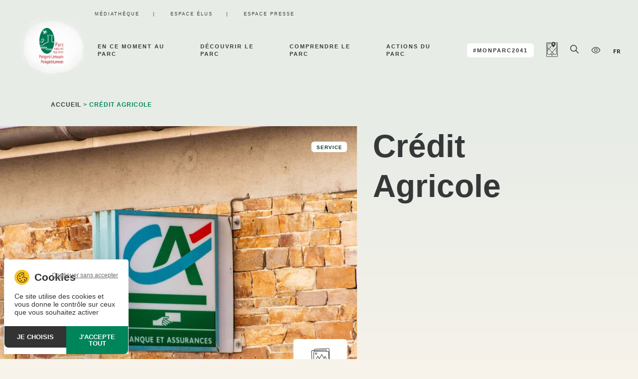

--- FILE ---
content_type: text/html; charset=UTF-8
request_url: https://www.pnr-perigord-limousin.fr/offres/credit-agricole-2/
body_size: 10403
content:
<!DOCTYPE html>
<html lang="fr-FR" prefix="og: https://ogp.me/ns#">
    <head>
        <meta charset="UTF-8">
        <meta http-equiv="x-ua-compatible" content="ie=edge">
        <meta name="apple-mobile-web-app-capable" content="yes">
        <meta name="HandheldFriendly" content="true">
        <meta name="apple-touch-fullscreen" content="yes">
        <meta name="viewport" content="width=device-width, initial-scale=1">
        <!-- WP-HEAD --><meta name="uri-translation" content="on" /><link rel="alternate" hreflang="fr" href="https://www.pnr-perigord-limousin.fr/offres/credit-agricole-2/" />
<link rel="alternate" hreflang="en" href="https://www.pnr-perigord-limousin.fr/en/offres/credit-agricole-2/" />
<link rel="alternate" hreflang="de" href="https://www.pnr-perigord-limousin.fr/de/offres/credit-agricole-2/" />
<link rel="alternate" hreflang="es" href="https://www.pnr-perigord-limousin.fr/es/offres/credit-agricole-2/" />
<link rel="alternate" hreflang="nl" href="https://www.pnr-perigord-limousin.fr/nl/offres/credit-agricole-2/" />
<link rel="dns-prefetch" href="//tarteaucitron.io"><link rel="preconnect" href="https://tarteaucitron.io" crossorigin=""><!--cloudflare-no-transform--><script type="text/javascript" src="https://tarteaucitron.io/load.js?domain=www.pnr-perigord-limousin.fr&uuid=b2b666b8bae86ff29d3dd1a3709852a8e684400f"></script><link rel="shortcut icon" href="https://www.pnr-perigord-limousin.fr/favicon.ico" sizes="any"><link rel="icon" type="image/png" href="https://www.pnr-perigord-limousin.fr/wp-content/uploads/favicon-16.png" sizes="16x16"><link rel="icon" type="image/png" href="https://www.pnr-perigord-limousin.fr/wp-content/uploads/favicon-32.png" sizes="32x32"><link rel="icon" type="image/png" href="https://www.pnr-perigord-limousin.fr/wp-content/uploads/favicon-48.png" sizes="48x48"><meta name="msapplication-square70x70logo" content="https://www.pnr-perigord-limousin.fr/wp-content/uploads/favicon-70.png" /><link rel="icon" type="image/png" href="https://www.pnr-perigord-limousin.fr/wp-content/uploads/favicon-96.png" sizes="96x96"><link rel="apple-touch-icon" href="https://www.pnr-perigord-limousin.fr/wp-content/uploads/favicon-120.png"><link rel="icon" type="image/png" href="https://www.pnr-perigord-limousin.fr/wp-content/uploads/favicon-128.png" sizes="128x128"><link rel="apple-touch-icon" href="https://www.pnr-perigord-limousin.fr/wp-content/uploads/favicon-152.png" sizes="152x152"><link rel="apple-touch-icon" href="https://www.pnr-perigord-limousin.fr/wp-content/uploads/favicon-167.png" sizes="167x167"><link rel="apple-touch-icon" href="https://www.pnr-perigord-limousin.fr/wp-content/uploads/favicon-180.png" sizes="180x180"><link rel="icon" type="image/png" href="https://www.pnr-perigord-limousin.fr/wp-content/uploads/favicon-192.png" sizes="192x192"><link rel="icon" type="image/png" href="https://www.pnr-perigord-limousin.fr/wp-content/uploads/favicon-196.png" sizes="196x196"><link rel="icon" type="image/png" href="https://www.pnr-perigord-limousin.fr/wp-content/uploads/favicon-228.png" sizes="228x228"><meta name="msapplication-square270x270logo" content="https://www.pnr-perigord-limousin.fr/wp-content/uploads/favicon-270.png" /><meta name="msapplication-square310x310logo" content="https://www.pnr-perigord-limousin.fr/wp-content/uploads/favicon-310.png" />
                <meta name="msapplication-TileColor" content="#ffffff" />
                <meta name="application-name" content="PNR Périgord-Limousin" />
<!-- Optimisation des moteurs de recherche par Rank Math - https://rankmath.com/ -->
<title>Crédit Agricole | PNR Périgord-Limousin</title>
<meta name="robots" content="follow, index, max-snippet:-1, max-video-preview:-1, max-image-preview:large"/>
<link rel="canonical" href="https://www.pnr-perigord-limousin.fr/offres/credit-agricole-2/" />
<meta property="og:locale" content="fr_FR" />
<meta property="og:type" content="article" />
<meta property="og:title" content="Crédit Agricole | PNR Périgord-Limousin" />
<meta property="og:url" content="https://www.pnr-perigord-limousin.fr/offres/credit-agricole-2/" />
<meta property="og:site_name" content="Parc Naturel Régional du Périgord-Limousin" />
<meta name="twitter:card" content="summary_large_image" />
<meta name="twitter:title" content="Crédit Agricole | PNR Périgord-Limousin" />
<script type="application/ld+json" class="rank-math-schema">{"@context":"https://schema.org","@graph":[{"@type":"BreadcrumbList","@id":"https://www.pnr-perigord-limousin.fr/offres/credit-agricole-2/#breadcrumb","itemListElement":[{"@type":"ListItem","position":"1","item":{"@id":"https://www.pnr-perigord-limousin.fr/offres/credit-agricole-2/","name":"Cr\u00e9dit Agricole"}}]}]}</script>
<!-- /Extension Rank Math WordPress SEO -->

<link rel='dns-prefetch' href='//cdnjs.cloudflare.com' />
<link rel='dns-prefetch' href='//cdn.jsdelivr.net' />
<link rel='dns-prefetch' href='//code.jquery.com' />
<link href='https://fonts.gstatic.com' crossorigin rel='preconnect' />
<link rel="alternate" title="oEmbed (JSON)" type="application/json+oembed" href="https://www.pnr-perigord-limousin.fr/wp-json/oembed/1.0/embed?url=https%3A%2F%2Fwww.pnr-perigord-limousin.fr%2Foffres%2Fcredit-agricole-2%2F" />
<link rel="alternate" title="oEmbed (XML)" type="text/xml+oembed" href="https://www.pnr-perigord-limousin.fr/wp-json/oembed/1.0/embed?url=https%3A%2F%2Fwww.pnr-perigord-limousin.fr%2Foffres%2Fcredit-agricole-2%2F&#038;format=xml" />
<style id='classic-theme-styles-inline-css' type='text/css'>
/*! This file is auto-generated */
.wp-block-button__link{color:#fff;background-color:#32373c;border-radius:9999px;box-shadow:none;text-decoration:none;padding:calc(.667em + 2px) calc(1.333em + 2px);font-size:1.125em}.wp-block-file__button{background:#32373c;color:#fff;text-decoration:none}
/*# sourceURL=/wp-includes/css/classic-themes.min.css */
</style>
<link rel='stylesheet' id='wpa-css-css' href='https://www.pnr-perigord-limousin.fr/wp-content/plugins/honeypot/includes/css/wpa.css?ver=2.3.04' type='text/css' media='all' />
<link rel='stylesheet' id='bootsrap-css-css' href='https://cdnjs.cloudflare.com/ajax/libs/twitter-bootstrap/5.1.3/css/bootstrap.min.css?ver=1768838501' type='text/css' media='all' />
<link rel='stylesheet' id='print-css-css' href='https://www.pnr-perigord-limousin.fr/wp-content/themes/yatatheme/css/print.css?ver=1768838501' type='text/css' media='print' />
<link rel='stylesheet' id='yata-icons-css' href='https://www.pnr-perigord-limousin.fr/wp-content/themes/yatatheme/fonts/yata_icons/style.css?ver=1768838501' type='text/css' media='all' />
<link rel='stylesheet' id='normalize-css-css' href='https://www.pnr-perigord-limousin.fr/wp-content/themes/yatatheme/css/normalize.css?ver=1768838501' type='text/css' media='all' />
<link rel='stylesheet' id='leaflet-css-css' href='https://cdnjs.cloudflare.com/ajax/libs/leaflet/1.9.4/leaflet.min.css?ver=1768838501' type='text/css' media='all' />
<link rel='stylesheet' id='leaflet-css-mobile-css' href='https://cdn.jsdelivr.net/npm/@gstat/leaflet-gesture-handling@1.2.4/dist/leaflet-gesture-handling.min.css?ver=6.9' type='text/css' media='all' />
<link rel='stylesheet' id='pswp-css-css' href='https://cdnjs.cloudflare.com/ajax/libs/photoswipe/5.3.7/photoswipe.min.css?ver=1768838501' type='text/css' media='all' />
<link rel='stylesheet' id='yata-css-articlesyatadata-css' href='https://www.pnr-perigord-limousin.fr/wp-content/themes/yatatheme/css/articlesyatadata/index.php?ver=1768838501' type='text/css' media='all' />
<link rel='stylesheet' id='yata-css-yatadata-css' href='https://www.pnr-perigord-limousin.fr/wp-content/themes/yatatheme/css/yatadata/index.php?ver=1768838501' type='text/css' media='all' />
<link rel='stylesheet' id='style-theme-css-css' href='https://www.pnr-perigord-limousin.fr/wp-content/themes/yatatheme/less/index.php?ver=1768838501' type='text/css' media='all' />
<link rel='stylesheet' id='uacf7-form-style-css' href='https://www.pnr-perigord-limousin.fr/wp-content/plugins/ultimate-addons-for-contact-form-7/assets/css/form-style.css?ver=6.9' type='text/css' media='all' />
<link rel='stylesheet' id='uacf7-multistep-style-css' href='https://www.pnr-perigord-limousin.fr/wp-content/plugins/ultimate-addons-for-contact-form-7/addons/multistep/assets/css/multistep.css?ver=6.9' type='text/css' media='all' />
<link rel='stylesheet' id='jquery-ui-style-css' href='//code.jquery.com/ui/1.12.1/themes/base/jquery-ui.css?ver=6.9' type='text/css' media='all' />
<link rel='stylesheet' id='range-slider-style-css' href='https://www.pnr-perigord-limousin.fr/wp-content/plugins/ultimate-addons-for-contact-form-7/addons/range-slider/css/style.css?ver=6.9' type='text/css' media='all' />
<script type="text/javascript" src="https://www.pnr-perigord-limousin.fr/wp-includes/js/jquery/jquery.min.js?ver=3.7.1" id="jquery-core-js"></script>
<script type="text/javascript" src="https://www.pnr-perigord-limousin.fr/wp-includes/js/jquery/jquery-migrate.min.js?ver=3.4.1" id="jquery-migrate-js"></script>
<script type="text/javascript" src="https://www.pnr-perigord-limousin.fr/wp-content/themes/yatatheme/js/theme_script.js?ver=1768838501" id="main-script-js"></script>
<script type="text/javascript" src="https://cdnjs.cloudflare.com/ajax/libs/leaflet/1.9.4/leaflet-src.min.js?ver=1768838501" id="leaflet-js-js"></script>
<script type="text/javascript" src="https://cdn.jsdelivr.net/npm/@gstat/leaflet-gesture-handling@1.2.4/dist/leaflet-gesture-handling.min.js?ver=6.9" id="leaflet-js-mobile-js"></script>
<script type="text/javascript" src="https://cdnjs.cloudflare.com/ajax/libs/leaflet-gpx/1.7.0/gpx.min.js?ver=6.9" id="leaflet-js-gpx-js"></script>
<script type="text/javascript" src="https://www.pnr-perigord-limousin.fr/wp-content/themes/yatatheme/js/articlesyatadata_script.js?ver=1768838501" id="articlesyatadata-script-js"></script>
<link rel="https://api.w.org/" href="https://www.pnr-perigord-limousin.fr/wp-json/" /><link rel="EditURI" type="application/rsd+xml" title="RSD" href="https://www.pnr-perigord-limousin.fr/xmlrpc.php?rsd" />
<meta name="generator" content="WordPress 6.9" />
<link rel='shortlink' href='https://www.pnr-perigord-limousin.fr/?p=193485' />
    <link rel="preconnect" href="https://fonts.gstatic.com" crossorigin />
    <link rel="preload" as="style" href="https://fonts.googleapis.com/css2?family=Lato:ital,wght@0,400;0,700;0,900;1,400;1,700;1,900&display=swap" />
    <link rel="stylesheet" href="https://fonts.googleapis.com/css2?family=Lato:ital,wght@0,400;0,700;0,900;1,400;1,700;1,900&display=swap" media="print" onload="this.media='all'" />
    <noscript><link rel="stylesheet" href="https://fonts.googleapis.com/css2?family=Lato:ital,wght@0,400;0,700;0,900;1,400;1,700;1,900&display=swap" /></noscript>
    <!-- END WP-HEAD -->
    <style id='global-styles-inline-css' type='text/css'>
:root{--wp--preset--aspect-ratio--square: 1;--wp--preset--aspect-ratio--4-3: 4/3;--wp--preset--aspect-ratio--3-4: 3/4;--wp--preset--aspect-ratio--3-2: 3/2;--wp--preset--aspect-ratio--2-3: 2/3;--wp--preset--aspect-ratio--16-9: 16/9;--wp--preset--aspect-ratio--9-16: 9/16;--wp--preset--color--black: #000000;--wp--preset--color--cyan-bluish-gray: #abb8c3;--wp--preset--color--white: #ffffff;--wp--preset--color--pale-pink: #f78da7;--wp--preset--color--vivid-red: #cf2e2e;--wp--preset--color--luminous-vivid-orange: #ff6900;--wp--preset--color--luminous-vivid-amber: #fcb900;--wp--preset--color--light-green-cyan: #7bdcb5;--wp--preset--color--vivid-green-cyan: #00d084;--wp--preset--color--pale-cyan-blue: #8ed1fc;--wp--preset--color--vivid-cyan-blue: #0693e3;--wp--preset--color--vivid-purple: #9b51e0;--wp--preset--gradient--vivid-cyan-blue-to-vivid-purple: linear-gradient(135deg,rgb(6,147,227) 0%,rgb(155,81,224) 100%);--wp--preset--gradient--light-green-cyan-to-vivid-green-cyan: linear-gradient(135deg,rgb(122,220,180) 0%,rgb(0,208,130) 100%);--wp--preset--gradient--luminous-vivid-amber-to-luminous-vivid-orange: linear-gradient(135deg,rgb(252,185,0) 0%,rgb(255,105,0) 100%);--wp--preset--gradient--luminous-vivid-orange-to-vivid-red: linear-gradient(135deg,rgb(255,105,0) 0%,rgb(207,46,46) 100%);--wp--preset--gradient--very-light-gray-to-cyan-bluish-gray: linear-gradient(135deg,rgb(238,238,238) 0%,rgb(169,184,195) 100%);--wp--preset--gradient--cool-to-warm-spectrum: linear-gradient(135deg,rgb(74,234,220) 0%,rgb(151,120,209) 20%,rgb(207,42,186) 40%,rgb(238,44,130) 60%,rgb(251,105,98) 80%,rgb(254,248,76) 100%);--wp--preset--gradient--blush-light-purple: linear-gradient(135deg,rgb(255,206,236) 0%,rgb(152,150,240) 100%);--wp--preset--gradient--blush-bordeaux: linear-gradient(135deg,rgb(254,205,165) 0%,rgb(254,45,45) 50%,rgb(107,0,62) 100%);--wp--preset--gradient--luminous-dusk: linear-gradient(135deg,rgb(255,203,112) 0%,rgb(199,81,192) 50%,rgb(65,88,208) 100%);--wp--preset--gradient--pale-ocean: linear-gradient(135deg,rgb(255,245,203) 0%,rgb(182,227,212) 50%,rgb(51,167,181) 100%);--wp--preset--gradient--electric-grass: linear-gradient(135deg,rgb(202,248,128) 0%,rgb(113,206,126) 100%);--wp--preset--gradient--midnight: linear-gradient(135deg,rgb(2,3,129) 0%,rgb(40,116,252) 100%);--wp--preset--font-size--small: 13px;--wp--preset--font-size--medium: 20px;--wp--preset--font-size--large: 36px;--wp--preset--font-size--x-large: 42px;--wp--preset--spacing--20: 0.44rem;--wp--preset--spacing--30: 0.67rem;--wp--preset--spacing--40: 1rem;--wp--preset--spacing--50: 1.5rem;--wp--preset--spacing--60: 2.25rem;--wp--preset--spacing--70: 3.38rem;--wp--preset--spacing--80: 5.06rem;--wp--preset--shadow--natural: 6px 6px 9px rgba(0, 0, 0, 0.2);--wp--preset--shadow--deep: 12px 12px 50px rgba(0, 0, 0, 0.4);--wp--preset--shadow--sharp: 6px 6px 0px rgba(0, 0, 0, 0.2);--wp--preset--shadow--outlined: 6px 6px 0px -3px rgb(255, 255, 255), 6px 6px rgb(0, 0, 0);--wp--preset--shadow--crisp: 6px 6px 0px rgb(0, 0, 0);}:where(.is-layout-flex){gap: 0.5em;}:where(.is-layout-grid){gap: 0.5em;}body .is-layout-flex{display: flex;}.is-layout-flex{flex-wrap: wrap;align-items: center;}.is-layout-flex > :is(*, div){margin: 0;}body .is-layout-grid{display: grid;}.is-layout-grid > :is(*, div){margin: 0;}:where(.wp-block-columns.is-layout-flex){gap: 2em;}:where(.wp-block-columns.is-layout-grid){gap: 2em;}:where(.wp-block-post-template.is-layout-flex){gap: 1.25em;}:where(.wp-block-post-template.is-layout-grid){gap: 1.25em;}.has-black-color{color: var(--wp--preset--color--black) !important;}.has-cyan-bluish-gray-color{color: var(--wp--preset--color--cyan-bluish-gray) !important;}.has-white-color{color: var(--wp--preset--color--white) !important;}.has-pale-pink-color{color: var(--wp--preset--color--pale-pink) !important;}.has-vivid-red-color{color: var(--wp--preset--color--vivid-red) !important;}.has-luminous-vivid-orange-color{color: var(--wp--preset--color--luminous-vivid-orange) !important;}.has-luminous-vivid-amber-color{color: var(--wp--preset--color--luminous-vivid-amber) !important;}.has-light-green-cyan-color{color: var(--wp--preset--color--light-green-cyan) !important;}.has-vivid-green-cyan-color{color: var(--wp--preset--color--vivid-green-cyan) !important;}.has-pale-cyan-blue-color{color: var(--wp--preset--color--pale-cyan-blue) !important;}.has-vivid-cyan-blue-color{color: var(--wp--preset--color--vivid-cyan-blue) !important;}.has-vivid-purple-color{color: var(--wp--preset--color--vivid-purple) !important;}.has-black-background-color{background-color: var(--wp--preset--color--black) !important;}.has-cyan-bluish-gray-background-color{background-color: var(--wp--preset--color--cyan-bluish-gray) !important;}.has-white-background-color{background-color: var(--wp--preset--color--white) !important;}.has-pale-pink-background-color{background-color: var(--wp--preset--color--pale-pink) !important;}.has-vivid-red-background-color{background-color: var(--wp--preset--color--vivid-red) !important;}.has-luminous-vivid-orange-background-color{background-color: var(--wp--preset--color--luminous-vivid-orange) !important;}.has-luminous-vivid-amber-background-color{background-color: var(--wp--preset--color--luminous-vivid-amber) !important;}.has-light-green-cyan-background-color{background-color: var(--wp--preset--color--light-green-cyan) !important;}.has-vivid-green-cyan-background-color{background-color: var(--wp--preset--color--vivid-green-cyan) !important;}.has-pale-cyan-blue-background-color{background-color: var(--wp--preset--color--pale-cyan-blue) !important;}.has-vivid-cyan-blue-background-color{background-color: var(--wp--preset--color--vivid-cyan-blue) !important;}.has-vivid-purple-background-color{background-color: var(--wp--preset--color--vivid-purple) !important;}.has-black-border-color{border-color: var(--wp--preset--color--black) !important;}.has-cyan-bluish-gray-border-color{border-color: var(--wp--preset--color--cyan-bluish-gray) !important;}.has-white-border-color{border-color: var(--wp--preset--color--white) !important;}.has-pale-pink-border-color{border-color: var(--wp--preset--color--pale-pink) !important;}.has-vivid-red-border-color{border-color: var(--wp--preset--color--vivid-red) !important;}.has-luminous-vivid-orange-border-color{border-color: var(--wp--preset--color--luminous-vivid-orange) !important;}.has-luminous-vivid-amber-border-color{border-color: var(--wp--preset--color--luminous-vivid-amber) !important;}.has-light-green-cyan-border-color{border-color: var(--wp--preset--color--light-green-cyan) !important;}.has-vivid-green-cyan-border-color{border-color: var(--wp--preset--color--vivid-green-cyan) !important;}.has-pale-cyan-blue-border-color{border-color: var(--wp--preset--color--pale-cyan-blue) !important;}.has-vivid-cyan-blue-border-color{border-color: var(--wp--preset--color--vivid-cyan-blue) !important;}.has-vivid-purple-border-color{border-color: var(--wp--preset--color--vivid-purple) !important;}.has-vivid-cyan-blue-to-vivid-purple-gradient-background{background: var(--wp--preset--gradient--vivid-cyan-blue-to-vivid-purple) !important;}.has-light-green-cyan-to-vivid-green-cyan-gradient-background{background: var(--wp--preset--gradient--light-green-cyan-to-vivid-green-cyan) !important;}.has-luminous-vivid-amber-to-luminous-vivid-orange-gradient-background{background: var(--wp--preset--gradient--luminous-vivid-amber-to-luminous-vivid-orange) !important;}.has-luminous-vivid-orange-to-vivid-red-gradient-background{background: var(--wp--preset--gradient--luminous-vivid-orange-to-vivid-red) !important;}.has-very-light-gray-to-cyan-bluish-gray-gradient-background{background: var(--wp--preset--gradient--very-light-gray-to-cyan-bluish-gray) !important;}.has-cool-to-warm-spectrum-gradient-background{background: var(--wp--preset--gradient--cool-to-warm-spectrum) !important;}.has-blush-light-purple-gradient-background{background: var(--wp--preset--gradient--blush-light-purple) !important;}.has-blush-bordeaux-gradient-background{background: var(--wp--preset--gradient--blush-bordeaux) !important;}.has-luminous-dusk-gradient-background{background: var(--wp--preset--gradient--luminous-dusk) !important;}.has-pale-ocean-gradient-background{background: var(--wp--preset--gradient--pale-ocean) !important;}.has-electric-grass-gradient-background{background: var(--wp--preset--gradient--electric-grass) !important;}.has-midnight-gradient-background{background: var(--wp--preset--gradient--midnight) !important;}.has-small-font-size{font-size: var(--wp--preset--font-size--small) !important;}.has-medium-font-size{font-size: var(--wp--preset--font-size--medium) !important;}.has-large-font-size{font-size: var(--wp--preset--font-size--large) !important;}.has-x-large-font-size{font-size: var(--wp--preset--font-size--x-large) !important;}
/*# sourceURL=global-styles-inline-css */
</style>
</head>
    <body class="wp-singular articlesyatadata-template-default single single-articlesyatadata postid-193485 wp-theme-yatatheme">
                <!-- HEADER -->
        <header class="hdr">
            
            <div class="inner">

                <!-- LOGO -->
                <div class="tache">
                    <a class="logo" href="https://www.pnr-perigord-limousin.fr" title="PNR Périgord-Limousin Parc Naturel Régional du Périgord-Limousin">
                                                <img src="https://www.pnr-perigord-limousin.fr/wp-content/uploads/2023/10/logo-pnr-pl-occ.svg" alt="PNR Périgord-Limousin" />
                                            </a>
                </div>

                <div class="menupreheader">
                                                                         <a href="https://www.pnr-perigord-limousin.fr/mediatheques/" target="">Médiathèque</a>
                                                    <a href="https://www.pnr-perigord-limousin.fr/espace-elus/" target="">Espace élus</a>
                                                    <a href="https://www.pnr-perigord-limousin.fr/espace-presse/" target="">Espace presse</a>
                                                            </div>

                <!-- MENU HEADER -->
                <nav class="menuheader">
                    <div class="menu-menu-principal-container"><ul id="menu-menu-principal" class="menu"><li id="menu-item-19206" class="menu-item menu-item-type-post_type menu-item-object-page menu-item-has-children menu-item-19206"><a href="https://www.pnr-perigord-limousin.fr/en-ce-moment/">En ce moment au parc</a>
<ul class="sub-menu">
	<li id="menu-item-34985" class="menu-item menu-item-type-custom menu-item-object-custom menu-item-34985"><a href="https://www.pnr-perigord-limousin.fr/actualites/">Actualités du parc</a></li>
	<li id="menu-item-50775" class="menu-item menu-item-type-post_type menu-item-object-page menu-item-50775"><a href="https://www.pnr-perigord-limousin.fr/en-ce-moment/agenda/">Agenda</a></li>
</ul>
</li>
<li id="menu-item-10035" class="menu-item menu-item-type-post_type menu-item-object-page menu-item-has-children menu-item-10035"><a href="https://www.pnr-perigord-limousin.fr/decouvrir-le-parc/">Découvrir le parc</a>
<ul class="sub-menu">
	<li id="menu-item-39678" class="menu-item menu-item-type-post_type menu-item-object-page menu-item-39678"><a href="https://www.pnr-perigord-limousin.fr/decouvrir-le-parc/randonnees-velos-et-balades/">Randonnées, vélos et balades</a></li>
	<li id="menu-item-39679" class="menu-item menu-item-type-post_type menu-item-object-page menu-item-39679"><a href="https://www.pnr-perigord-limousin.fr/decouvrir-le-parc/loisirs-et-sports-de-nature/">Loisirs et sports de nature</a></li>
	<li id="menu-item-39680" class="menu-item menu-item-type-post_type menu-item-object-page menu-item-39680"><a href="https://www.pnr-perigord-limousin.fr/decouvrir-le-parc/sejours-touristiques/">Séjours touristiques</a></li>
	<li id="menu-item-39681" class="menu-item menu-item-type-post_type menu-item-object-page menu-item-39681"><a href="https://www.pnr-perigord-limousin.fr/decouvrir-le-parc/patrimoine-culturel/">Patrimoine culturel</a></li>
	<li id="menu-item-39682" class="menu-item menu-item-type-post_type menu-item-object-page menu-item-39682"><a href="https://www.pnr-perigord-limousin.fr/decouvrir-le-parc/nature-et-paysages/">Nature et paysages</a></li>
	<li id="menu-item-39683" class="menu-item menu-item-type-post_type menu-item-object-page menu-item-39683"><a href="https://www.pnr-perigord-limousin.fr/decouvrir-le-parc/consommer-local/">Consommer local</a></li>
</ul>
</li>
<li id="menu-item-10034" class="menu-item menu-item-type-post_type menu-item-object-page menu-item-has-children menu-item-10034"><a href="https://www.pnr-perigord-limousin.fr/comprendre-le-parc/">Comprendre le parc</a>
<ul class="sub-menu">
	<li id="menu-item-35037" class="menu-item menu-item-type-post_type menu-item-object-page menu-item-35037"><a href="https://www.pnr-perigord-limousin.fr/comprendre-le-parc/quest-ce-quun-parc/">Qu’est-ce-qu’un parc ?</a></li>
	<li id="menu-item-35038" class="menu-item menu-item-type-post_type menu-item-object-page menu-item-35038"><a href="https://www.pnr-perigord-limousin.fr/comprendre-le-parc/missions-du-parc/">Les missions du parc</a></li>
	<li id="menu-item-35039" class="menu-item menu-item-type-post_type menu-item-object-page menu-item-35039"><a href="https://www.pnr-perigord-limousin.fr/comprendre-le-parc/charte-et-revison/">La charte et sa révison</a></li>
	<li id="menu-item-58109" class="menu-item menu-item-type-post_type menu-item-object-page menu-item-58109"><a href="https://www.pnr-perigord-limousin.fr/comprendre-le-parc/equipe-technique/">Équipe technique</a></li>
	<li id="menu-item-39685" class="menu-item menu-item-type-post_type menu-item-object-page menu-item-39685"><a href="https://www.pnr-perigord-limousin.fr/comprendre-le-parc/syndicat-mixte/">Les instances</a></li>
	<li id="menu-item-97906" class="menu-item menu-item-type-post_type menu-item-object-page menu-item-97906"><a href="https://www.pnr-perigord-limousin.fr/comprendre-le-parc/les-expositions-du-parc/">Les expositions du Parc</a></li>
</ul>
</li>
<li id="menu-item-10033" class="menu-item menu-item-type-post_type menu-item-object-page menu-item-has-children menu-item-10033"><a href="https://www.pnr-perigord-limousin.fr/actions-du-parc/">Actions du parc</a>
<ul class="sub-menu">
	<li id="menu-item-39687" class="menu-item menu-item-type-post_type menu-item-object-page menu-item-39687"><a href="https://www.pnr-perigord-limousin.fr/actions-du-parc/eau/">Eau</a></li>
	<li id="menu-item-39688" class="menu-item menu-item-type-post_type menu-item-object-page menu-item-39688"><a href="https://www.pnr-perigord-limousin.fr/actions-du-parc/biodiversite/">Biodiversité</a></li>
	<li id="menu-item-94738" class="menu-item menu-item-type-post_type menu-item-object-page menu-item-94738"><a href="https://www.pnr-perigord-limousin.fr/transition-energetique-3/">Transition Énergétique et Trame Noire</a></li>
	<li id="menu-item-39689" class="menu-item menu-item-type-post_type menu-item-object-page menu-item-39689"><a href="https://www.pnr-perigord-limousin.fr/actions-du-parc/circuits-courts/">Alimentation et circuits courts</a></li>
	<li id="menu-item-39690" class="menu-item menu-item-type-post_type menu-item-object-page menu-item-39690"><a href="https://www.pnr-perigord-limousin.fr/foret/">Forêt</a></li>
	<li id="menu-item-90982" class="menu-item menu-item-type-post_type menu-item-object-page menu-item-90982"><a href="https://www.pnr-perigord-limousin.fr/actions-du-parc/education-au-territoire/">Éducation au territoire</a></li>
	<li id="menu-item-39697" class="menu-item menu-item-type-post_type menu-item-object-page menu-item-39697"><a href="https://www.pnr-perigord-limousin.fr/actions-du-parc/tourisme/">Tourisme</a></li>
	<li id="menu-item-39694" class="menu-item menu-item-type-post_type menu-item-object-page menu-item-39694"><a href="https://www.pnr-perigord-limousin.fr/actions-du-parc/culture/">Culture</a></li>
	<li id="menu-item-39695" class="menu-item menu-item-type-post_type menu-item-object-page menu-item-39695"><a href="https://www.pnr-perigord-limousin.fr/actions-du-parc/metiers-d-art/">Métiers d’art</a></li>
	<li id="menu-item-39693" class="menu-item menu-item-type-post_type menu-item-object-page menu-item-39693"><a href="https://www.pnr-perigord-limousin.fr/actions-du-parc/patrimoine-bati/">Patrimoine</a></li>
	<li id="menu-item-90981" class="menu-item menu-item-type-post_type menu-item-object-page menu-item-90981"><a href="https://www.pnr-perigord-limousin.fr/decouvrir-le-parc/nature-et-paysages/paysages/">Paysages</a></li>
</ul>
</li>
<li id="menu-item-19211" class="blanc menu-item menu-item-type-post_type menu-item-object-page menu-item-19211"><a href="https://www.pnr-perigord-limousin.fr/revision-de-la-charte/">#MonParc2041</a></li>
</ul></div>                </nav>

                <!-- ICONES -->
                <span class="icones">
                    
                    <!-- <a href="/carnet-de-voyage/" class="favoris"><i class="icon-coeur"></i></a> -->
                    <a id="carteinteractive" tabindex="0" href="/carte-interactive">
                        <i class="icon-carte-interactive"></i>
                        <span>Carte interactive</span>
                    </a>
                    <span id="recherche" tabindex="0">
                        <i class="icon-loupe"></i>
                        <span>Recherche</span>
                    </span>
                    <span id="accessibilite" tabindex="0">
                        <i class="icon-oeil"></i>
                        <span>Accessibilité</span>
                    </span>
                    <span class="icone" id="langues" tabindex="0">
                        <div class="langSwitcher">
	<i id="afflg" class="notranslate">
	</i>
	<i class="icon-arrow-left"></i>
	<div class="listlg">
		<div class="gtranslate_wrapper" id="gt-wrapper-55865966"></div>	</div>
</div>
                    </span>
                    <!-- BOUTON BURGER -->
                    <span class="burger">
                        <i id="burgericone" class="icon-burger"></i>
                        <i id="closeicone" class="icon-close"></i>
                    </span>
                </span>
                
                <!-- MENU MOBILE -->
                                <nav class="menupleinepage">
                    <div class="mobilemenu-inner" id="mobilemenu">

	<ul class="menu-principal"><li class="menu-item haschildren" id="id19206"><a href="https://www.pnr-perigord-limousin.fr/en-ce-moment/">En ce moment au parc<i class="icon-arrow"></i></a></li><li class="menu-item haschildren" id="id10035"><a href="https://www.pnr-perigord-limousin.fr/decouvrir-le-parc/">Découvrir le parc<i class="icon-arrow"></i></a></li><li class="menu-item haschildren" id="id10034"><a href="https://www.pnr-perigord-limousin.fr/comprendre-le-parc/">Comprendre le parc<i class="icon-arrow"></i></a></li><li class="menu-item haschildren" id="id10033"><a href="https://www.pnr-perigord-limousin.fr/actions-du-parc/">Actions du parc<i class="icon-arrow"></i></a></li><li class="menu-item " id="id19211"><a href="https://www.pnr-perigord-limousin.fr/revision-de-la-charte/">#MonParc2041</a></li></ul><ul class="sub-menu" id="submenu19206"><div class="submenu-top"><div class="submenu-titlectn"><span class="submenu-titre">En ce moment au parc</span><span class="closeMenu" id="close19206"><i class="icon-arrow"></i></i></span></div><a class="linktoparent" href="https://www.pnr-perigord-limousin.fr/en-ce-moment/" title="En ce moment au parc">Voir la page</a></div><li class="menu-item " id="id34985"><a href="https://www.pnr-perigord-limousin.fr/actualites/">Actualités du parc</a></li><li class="menu-item " id="id50775"><a href="https://www.pnr-perigord-limousin.fr/en-ce-moment/agenda/">Agenda</a></li></ul><ul class="sub-menu" id="submenu10035"><div class="submenu-top"><div class="submenu-titlectn"><span class="submenu-titre">Découvrir le parc</span><span class="closeMenu" id="close10035"><i class="icon-arrow"></i></i></span></div><a class="linktoparent" href="https://www.pnr-perigord-limousin.fr/decouvrir-le-parc/" title="Découvrir le parc">Voir la page</a></div><li class="menu-item " id="id39678"><a href="https://www.pnr-perigord-limousin.fr/decouvrir-le-parc/randonnees-velos-et-balades/">Randonnées, vélos et balades</a></li><li class="menu-item " id="id39679"><a href="https://www.pnr-perigord-limousin.fr/decouvrir-le-parc/loisirs-et-sports-de-nature/">Loisirs et sports de nature</a></li><li class="menu-item " id="id39680"><a href="https://www.pnr-perigord-limousin.fr/decouvrir-le-parc/sejours-touristiques/">Séjours touristiques</a></li><li class="menu-item " id="id39681"><a href="https://www.pnr-perigord-limousin.fr/decouvrir-le-parc/patrimoine-culturel/">Patrimoine culturel</a></li><li class="menu-item " id="id39682"><a href="https://www.pnr-perigord-limousin.fr/decouvrir-le-parc/nature-et-paysages/">Nature et paysages</a></li><li class="menu-item " id="id39683"><a href="https://www.pnr-perigord-limousin.fr/decouvrir-le-parc/consommer-local/">Consommer local</a></li></ul><ul class="sub-menu" id="submenu10034"><div class="submenu-top"><div class="submenu-titlectn"><span class="submenu-titre">Comprendre le parc</span><span class="closeMenu" id="close10034"><i class="icon-arrow"></i></i></span></div><a class="linktoparent" href="https://www.pnr-perigord-limousin.fr/comprendre-le-parc/" title="Comprendre le parc">Voir la page</a></div><li class="menu-item " id="id35037"><a href="https://www.pnr-perigord-limousin.fr/comprendre-le-parc/quest-ce-quun-parc/">Qu’est-ce-qu’un parc ?</a></li><li class="menu-item " id="id35038"><a href="https://www.pnr-perigord-limousin.fr/comprendre-le-parc/missions-du-parc/">Les missions du parc</a></li><li class="menu-item " id="id35039"><a href="https://www.pnr-perigord-limousin.fr/comprendre-le-parc/charte-et-revison/">La charte et sa révison</a></li><li class="menu-item " id="id58109"><a href="https://www.pnr-perigord-limousin.fr/comprendre-le-parc/equipe-technique/">Équipe technique</a></li><li class="menu-item " id="id39685"><a href="https://www.pnr-perigord-limousin.fr/comprendre-le-parc/syndicat-mixte/">Les instances</a></li><li class="menu-item " id="id97906"><a href="https://www.pnr-perigord-limousin.fr/comprendre-le-parc/les-expositions-du-parc/">Les expositions du Parc</a></li></ul><ul class="sub-menu" id="submenu10033"><div class="submenu-top"><div class="submenu-titlectn"><span class="submenu-titre">Actions du parc</span><span class="closeMenu" id="close10033"><i class="icon-arrow"></i></i></span></div><a class="linktoparent" href="https://www.pnr-perigord-limousin.fr/actions-du-parc/" title="Actions du parc">Voir la page</a></div><li class="menu-item " id="id39687"><a href="https://www.pnr-perigord-limousin.fr/actions-du-parc/eau/">Eau</a></li><li class="menu-item " id="id39688"><a href="https://www.pnr-perigord-limousin.fr/actions-du-parc/biodiversite/">Biodiversité</a></li><li class="menu-item " id="id94738"><a href="https://www.pnr-perigord-limousin.fr/transition-energetique-3/">Transition Énergétique et Trame Noire</a></li><li class="menu-item " id="id39689"><a href="https://www.pnr-perigord-limousin.fr/actions-du-parc/circuits-courts/">Alimentation et circuits courts</a></li><li class="menu-item " id="id39690"><a href="https://www.pnr-perigord-limousin.fr/foret/">Forêt</a></li><li class="menu-item " id="id90982"><a href="https://www.pnr-perigord-limousin.fr/actions-du-parc/education-au-territoire/">Éducation au territoire</a></li><li class="menu-item " id="id39697"><a href="https://www.pnr-perigord-limousin.fr/actions-du-parc/tourisme/">Tourisme</a></li><li class="menu-item " id="id39694"><a href="https://www.pnr-perigord-limousin.fr/actions-du-parc/culture/">Culture</a></li><li class="menu-item " id="id39695"><a href="https://www.pnr-perigord-limousin.fr/actions-du-parc/metiers-d-art/">Métiers d’art</a></li><li class="menu-item " id="id39693"><a href="https://www.pnr-perigord-limousin.fr/actions-du-parc/patrimoine-bati/">Patrimoine</a></li><li class="menu-item " id="id90981"><a href="https://www.pnr-perigord-limousin.fr/decouvrir-le-parc/nature-et-paysages/paysages/">Paysages</a></li></ul>	

</div>                </nav>
                                
            </div>
            
        </header>
        
        <main role="main" class="main">
            
        

<section class="single-yatadata-entete">
    <div class="container">
        <div class="row">
            <div class="col-12 enteteariane">
                <nav role="navigation" aria-label="breadcrumb" class="ariane"><div class="contenuariane"><a href="https://www.pnr-perigord-limousin.fr">Accueil</a> > Crédit Agricole</div></nav>            </div>
            <div class="col-md-7 entete__image">
                                    <div class="imgcropCtn">
                        <img width="1400" height="933" src="https://www.pnr-perigord-limousin.fr/wp-content/uploads/yatadata/A0013AQU087V50014Q/199000397-4-1400x933.jpg" class="imgcrop" alt="Crédit Agricole_1" decoding="async" fetchpriority="high" srcset="https://www.pnr-perigord-limousin.fr/wp-content/uploads/yatadata/A0013AQU087V50014Q/199000397-4-1400x933.jpg 1400w, https://www.pnr-perigord-limousin.fr/wp-content/uploads/yatadata/A0013AQU087V50014Q/199000397-4-700x467.jpg 700w, https://www.pnr-perigord-limousin.fr/wp-content/uploads/yatadata/A0013AQU087V50014Q/199000397-4-1000x667.jpg 1000w, https://www.pnr-perigord-limousin.fr/wp-content/uploads/yatadata/A0013AQU087V50014Q/199000397-4-350x233.jpg 350w, https://www.pnr-perigord-limousin.fr/wp-content/uploads/yatadata/A0013AQU087V50014Q/199000397-4.jpg 1500w" sizes="(max-width: 1400px) 100vw, 1400px" />                                                    <div class="etiquettes">
                                                                    <span class="etiquette">Service</span>
                                                            </div>
                                                                            <span class="bouton__diaporama" id="affiche_diaporama_yatadata" data-img='[{"src":"https:\/\/www.pnr-perigord-limousin.fr\/wp-content\/uploads\/yatadata\/A0013AQU087V50014Q\/199000397-4.jpg","width":1500,"height":1000}]'>
                                <i class="icon-diaporama"></i>
                                Voir plus d'images                            </span>
                                            </div>
                            </div>
            <div class="col-md-5">
                                <h1>Crédit Agricole</h1>
                            </div>
        </div>
    </div>
</section>
    <section class="single-yatadata-content">
        <div class="container">
            <div class="row">
                <div class="col-lg-6 single-yatadata__main-content">
                    
        <h2 class="h3like">Descriptif</h2>
        <p>
            Guichet. <br />
Distributeur automatique de billet.                    </p>
                        <div class="single-yatadata__retour">
                        <span class="bouton__retour" onclick="window.history.go(-1)">
                            <i class="icon-arrow"></i>
                            Retour à la liste                        </span>
                    </div>
                </div>
                                    <div class="offset-lg-1 col-lg-5 col-xl-4 single-yatadata__sidebar">
                        
<div class="sidebar__contenu">
    <div class="sidebar__background"></div>

    <div class="sidebar__entete icone">
        <i class="icon-localisation"></i>
        Coordonnées    </div>
    <p class="adresse notranslate">71 Avenue du Président Wilson<br>87700 AIXE-SUR-VIENNE</p>
                <a href="tel:+33519780150" class="coordonnees"><i class="icon-telephone"></i>+33 5 19 78 01 50</a>
                
    
            <div class="sidebar__entete">
            Infos pratiques        </div>
                                    <p class="infos-prat"><i class="icon-pmr"></i>Accessibilité PMR</p>
                    
    
    
            <div class="sidebar__entete">
            Carte        </div>
        <a href="https://www.google.com/maps?saddr=My+Location&daddr=45.7963194,%201.13417100" target="_blank" class="coordonnees carte"><i class="icon-itineraire"></i>Voir l'itinéraire</a>
        <div class="sidebar__carte" id="map" data-coord='{"lat":"45.7963194","lng":"1.13417100"}'></div>
    </div>
                    </div>
                                
                
                            </div>
        </div>
    </section>


</main>



<footer class="ftr">
    <div class="inner">
        <div class="container">
            <div class="row">
                <div class="col-12">
                    <div class="bloc">
                        <i class="icon-croix-etoile"></i>
                        <div class="row">
                            <div class="col-lg-4 bloc__infos">
                                                                <a class="logofooter" href="https://www.pnr-perigord-limousin.fr" title="PNR Périgord-Limousin Parc Naturel Régional du Périgord-Limousin">
                                    <img src="https://www.pnr-perigord-limousin.fr/wp-content/uploads/2023/10/logo-pnr-pl.svg" alt="PNR Périgord-Limousin">
                                </a>
                                                                <div class="socialfooter">
                                                                                <a href="https://www.instagram.com/pnr_perigordlimousin/" target="_blank">
                                                <i class="icon-instagram"></i>
                                                                                            </a>
                                                                                                                        <a href="https://www.facebook.com/parcperigordlimousin/" target="_blank">
                                                <i class="icon-facebook"></i>
                                                                                            </a>
                                                                                                                                                            <a href="https://www.youtube.com/channel/UCg0lUpywj9FMmwArhYKcO-g" target="_blank">
                                                <i class="icon-youtube"></i>
                                                                                                    <span>Chaîne 1</span>
                                                                                            </a>
                                                                                                                                                            <a href="https://www.linkedin.com/company/51028399/" target="_blank">
                                                <i class="icon-linkedin"></i>
                                                                                            </a>
                                                                                                            </div>
                                <div class="textefooter">
                                    <p>Maison du Parc &#8211; La Barde<br />
555 Route de l&#8217;Ancienne Filature<br />
24450 LA COQUILLE</p>
<p>info@pnrpl.com<br />
<a href="tel:0553553600">05 53 55 36 00</a></p>
                                </div>
                                                                    <a class="contact" href="https://www.pnr-perigord-limousin.fr/contact/" target="">Contactez-nous</a>
                                                            </div>

                            <div class="col-lg-3">
                                <nav class="menufooter">
                                    <div class="menu-menu-footer-container"><ul id="menu-menu-footer" class="menu"><li id="menu-item-9520" class="menu-item menu-item-type-post_type menu-item-object-page menu-item-home menu-item-9520"><a href="https://www.pnr-perigord-limousin.fr/">Accueil</a></li>
<li id="menu-item-55410" class="menu-item menu-item-type-post_type menu-item-object-page menu-item-55410"><a href="https://www.pnr-perigord-limousin.fr/revision-de-la-charte/">Révision de la charte</a></li>
<li id="menu-item-55413" class="menu-item menu-item-type-post_type menu-item-object-page menu-item-55413"><a href="https://www.pnr-perigord-limousin.fr/actions-du-parc/circuits-courts/marque-valeurs-parc-naturel-regional/">Marque Valeurs Parc naturel régional</a></li>
<li id="menu-item-55412" class="menu-item menu-item-type-post_type menu-item-object-page menu-item-55412"><a href="https://www.pnr-perigord-limousin.fr/decouvrir-le-parc/randonnees-velos-et-balades/">Randonnées, vélos et balades</a></li>
<li id="menu-item-35044" class="menu-item menu-item-type-post_type menu-item-object-page menu-item-35044"><a href="https://www.pnr-perigord-limousin.fr/f-a-q/">F.A.Q</a></li>
</ul></div>                                </nav>
                                
                            </div>

                            <div class="col-lg-3 offset-lg-1 colonne__droite">
                                                                        <a class="bouton1" href="https://www.pnr-perigord-limousin.fr/offres-demploi/" target="">Emplois et stages</a>
                                                                                <a class="bouton1" href="https://www.pnr-perigord-limousin.fr/marches-publics/" target="">Marchés publics et consultations</a>
                                                                                <a class="bouton1" href="https://www.pnr-perigord-limousin.fr/deliberations-et-arretes/" target="">Délibérations et arrêtés</a>
                                                                                <a class="bouton1" href="https://www.pnr-perigord-limousin.fr/vie-institutionelle/" target="">Vie institutionnelle</a>
                                                                    </div>
                        </div>
                    </div>
                </div>
            </div>
            <div class="row">
                <div class="col-12">
                    <div class="copyright">
                                                                                    <a href="https://www.pnr-perigord-limousin.fr/mentions-legales-pnr-perigord-limousin/" target="">Mentions légales</a>
                                                            <a href="https://www.pnr-perigord-limousin.fr/politique-de-confidentialite/" target="">Politique de confidentialité</a>
                                                                            <p>Copyright © 2026 - Parc naturel régional Périgord-Limousin</p>
                    </div>
                </div>
            </div>
        </div>
    </div>
    
    <a href="https://www.yata.fr" title="Création de site internet | Jura & Hauts de France" target="_blank" rel="noopener" class="madebyYata">
        <span>Réalisé <br/>par l'agence</span>
        <img src="https://www.pnr-perigord-limousin.fr/wp-content/themes/yatatheme/img/logoyata.svg"  alt="Agence de communication digital & print Lons le Saunier et Roubaix"/>
    </a>
    
</footer>
<!-- MODALS -->


<!-- MODAL ACCESSIBILITÉ -->
<div class="fondModal" id="modalaccess">
	<div class="modalclosebackground"></div>
	<span class="icon-close"></span>
	<div class="modalinner">
		<div class="modalContent">
			<span class="modalClose" tabindex="0">×</span>
			<div class="titremodal">Paramètres d'affichage</div>
			<div class="accessoption">
				<p class="formtexte">Taille du texte</p>
				<p class="formtoggle" tabindex="0">
					Par défaut					<span class="toggle">
						<input type="checkbox" name="tailletexte" tabindex="-1" id="tailletexte">
						<label for="tailletexte"> Augmenter</label>
					</span>
				</p>
			</div>
			<div class="accessoption">
				<p class="formtexte">Interlignage</p>
				<p class="formtoggle" tabindex="0">
					Par défaut					<span class="toggle">
						<input type="checkbox" name="interlignage" tabindex="-1" id="interlignage">
						<label for="interlignage"> Augmenter</label>
					</span>
				</p>
			</div>
			<div class="accessoption">
				<p class="formtexte">Typo pour dyslexie</p>
				<p class="formtoggle" tabindex="0">
					Par défaut					<span class="toggle">
						<input type="checkbox" name="dyslexie" tabindex="-1" id="dyslexie">
						<label for="dyslexie"> Autre typo</label>
					</span>
				</p>
			</div>
        </div>
	</div>
</div>


<!-- MODAL RECHERCHE -->
<div class="searchCtn">

	<button id="btn-search-close" class="btn btn--search-close" aria-label="Close search form" tabindex="0">
		<span class="icon-close"></span>
	</button>

	<form class="search__form" method="get" action="https://www.pnr-perigord-limousin.fr" role="search">
		<div class="search__form-inner">
			<input class="search__input" name="s" type="search" placeholder="Rechercher" autocomplete="off" autocorrect="off" autocapitalize="off" spellcheck="false" />
		</div>
		<span class="search__info">Appuyer sur ENTRER pour rechercher ou sur ECHAP pour quitter</span>
		<div class="search__type-rech">
			<div>Rechercher dans</div>
			<input type="radio" id="pages" name="type-recherche" value="pages" checked />
			<label for="pages">Pages, actualités, offres d'emploi, délibérations...</label>
			<input type="radio" id="offres" name="type-recherche" value="offres" />
			<label for="offres">Fiches touristiques</label>
		</div>
	</form>

	<div class="search__related">
		<div class="search__suggestion">
			<div class="h3like">
				Nos suggestions de recherche			</div>

							<ul>
									<li data-value="Randonnées"><span class="hash">#</span>Randonnées</li>
									<li data-value="Consommer local"><span class="hash">#</span>Consommer local</li>
									<li data-value="Patrimoine"><span class="hash">#</span>Patrimoine</li>
								</ul>
					</div>
	</div>

	<span class="overlay"></span>
	
</div>


<!-- MODAL PARTAGE CARNET DE VOYAGE -->
<div class="fondModal" id="modalcarnet">
	<div class="modalclosebackground"></div>
	<div class="modalinner">
		<div class="modalContent">
			<span class="modalClose" tabindex="0">×</span>
			<div class="titremodal">Lien de partage</div>
			<div id="inputcarnetpartage"></div>
			<button class="boutPlein bout1" id="copy">Copier le lien</button>
        </div>
	</div>
</div>
<!-- BACK TO TOP -->
<!-- <div class="backtotop"><i class="icon-suivant"></i></div> -->

<!-- SIDE MENU -->

<script type="speculationrules">
{"prefetch":[{"source":"document","where":{"and":[{"href_matches":"/*"},{"not":{"href_matches":["/wp-*.php","/wp-admin/*","/wp-content/uploads/*","/wp-content/*","/wp-content/plugins/*","/wp-content/themes/yatatheme/*","/*\\?(.+)"]}},{"not":{"selector_matches":"a[rel~=\"nofollow\"]"}},{"not":{"selector_matches":".no-prefetch, .no-prefetch a"}}]},"eagerness":"conservative"}]}
</script>
<script type="text/javascript" src="https://www.pnr-perigord-limousin.fr/wp-content/plugins/honeypot/includes/js/wpa.js?ver=2.3.04" id="wpascript-js"></script>
<script type="text/javascript" id="wpascript-js-after">
/* <![CDATA[ */
wpa_field_info = {"wpa_field_name":"xbeflo9592","wpa_field_value":162431,"wpa_add_test":"no"}
//# sourceURL=wpascript-js-after
/* ]]> */
</script>
<script type="text/javascript" src="https://www.pnr-perigord-limousin.fr/wp-includes/js/jquery/ui/core.min.js?ver=1.13.3" id="jquery-ui-core-js"></script>
<script type="text/javascript" src="https://www.pnr-perigord-limousin.fr/wp-includes/js/jquery/ui/datepicker.min.js?ver=1.13.3" id="jquery-ui-datepicker-js"></script>
<script type="text/javascript" id="jquery-ui-datepicker-js-after">
/* <![CDATA[ */
jQuery(function(jQuery){jQuery.datepicker.setDefaults({"closeText":"Fermer","currentText":"Aujourd\u2019hui","monthNames":["janvier","f\u00e9vrier","mars","avril","mai","juin","juillet","ao\u00fbt","septembre","octobre","novembre","d\u00e9cembre"],"monthNamesShort":["Jan","F\u00e9v","Mar","Avr","Mai","Juin","Juil","Ao\u00fbt","Sep","Oct","Nov","D\u00e9c"],"nextText":"Suivant","prevText":"Pr\u00e9c\u00e9dent","dayNames":["dimanche","lundi","mardi","mercredi","jeudi","vendredi","samedi"],"dayNamesShort":["dim","lun","mar","mer","jeu","ven","sam"],"dayNamesMin":["D","L","M","M","J","V","S"],"dateFormat":"dd/mm/yy","firstDay":1,"isRTL":false});});
//# sourceURL=jquery-ui-datepicker-js-after
/* ]]> */
</script>
<script type="text/javascript" src="https://www.pnr-perigord-limousin.fr/wp-content/themes/yatatheme/js/lib/photoswipe.umd.min.js?ver=1768838501" id="pswp-js-js"></script>
<script type="text/javascript" src="https://www.pnr-perigord-limousin.fr/wp-content/themes/yatatheme/js/lib/photoswipe-lightbox.umd.min.js?ver=1768838501" id="pswp-ui-js-js"></script>
<script type="text/javascript" id="uacf7-cf-script-js-extra">
/* <![CDATA[ */
var uacf7_cf_object = {"197476":[{"uacf7_cf_hs":"show","uacf7_cf_group":"0","uacf7_cf_condition_for":"all","uacf7_cf_conditions":{"uacf7_cf_tn":["source-information"],"uacf7_cf_operator":["equal"],"uacf7_cf_val":["Autre"]}}],"195726":[{"uacf7_cf_hs":"show","uacf7_cf_group":"plusieursexpo","uacf7_cf_condition_for":"all","uacf7_cf_conditions":{"uacf7_cf_tn":["deuxiemeexpo"],"uacf7_cf_operator":["equal"],"uacf7_cf_val":["Oui"]}},{"uacf7_cf_hs":"show","uacf7_cf_group":"0","uacf7_cf_condition_for":"all","uacf7_cf_conditions":{"uacf7_cf_tn":["0"],"uacf7_cf_operator":["equal"],"uacf7_cf_val":["Oui"]}}],"1331":[{"uacf7_cf_hs":"show","uacf7_cf_group":"conditional-807","uacf7_cf_condition_for":"any","uacf7_cf_conditions":{"uacf7_cf_tn":["listederoulante"],"uacf7_cf_operator":["equal"],"uacf7_cf_val":["Test 1"]}},{"uacf7_cf_hs":"show","uacf7_cf_group":"conditional-808","uacf7_cf_condition_for":"any","uacf7_cf_conditions":{"uacf7_cf_tn":["listederoulante"],"uacf7_cf_operator":["equal"],"uacf7_cf_val":["Test 2"]}}]};
//# sourceURL=uacf7-cf-script-js-extra
/* ]]> */
</script>
<script type="text/javascript" src="https://www.pnr-perigord-limousin.fr/wp-content/plugins/ultimate-addons-for-contact-form-7/addons/conditional-field/js/uacf7-cf-script.js?ver=3.5.35" id="uacf7-cf-script-js"></script>
<script type="text/javascript" id="uacf7-multistep-js-extra">
/* <![CDATA[ */
var uacf7_multistep_obj = {"ajax_url":"https://www.pnr-perigord-limousin.fr/wp-admin/admin-ajax.php","nonce":"4374393dd0"};
//# sourceURL=uacf7-multistep-js-extra
/* ]]> */
</script>
<script type="text/javascript" src="https://www.pnr-perigord-limousin.fr/wp-content/plugins/ultimate-addons-for-contact-form-7/addons/multistep/assets/js/multistep.js" id="uacf7-multistep-js"></script>
<script type="text/javascript" src="https://www.pnr-perigord-limousin.fr/wp-content/plugins/ultimate-addons-for-contact-form-7/addons/multistep/assets/js/progressbar.js" id="uacf7-progressbar-js"></script>
<script type="text/javascript" src="https://cdnjs.cloudflare.com/ajax/libs/jqueryui/1.12.1/jquery-ui.min.js?ver=6.9" id="jquery-ui-js"></script>
<script type="text/javascript" src="https://www.pnr-perigord-limousin.fr/wp-content/plugins/ultimate-addons-for-contact-form-7/addons/range-slider/js/range-slider.js?ver=6.9" id="uacf7-range-slider-js"></script>
<script type="text/javascript" src="https://cdnjs.cloudflare.com/ajax/libs/jqueryui-touch-punch/0.2.3/jquery.ui.touch-punch.min.js?ver=6.9" id="touch-punch-js"></script>
<script type="text/javascript" id="gt_widget_script_55865966-js-before">
/* <![CDATA[ */
window.gtranslateSettings = /* document.write */ window.gtranslateSettings || {};window.gtranslateSettings['55865966'] = {"default_language":"fr","languages":["fr","en","de","es","nl"],"url_structure":"sub_directory","native_language_names":1,"wrapper_selector":"#gt-wrapper-55865966","horizontal_position":"inline","flags_location":"\/wp-content\/plugins\/gtranslate\/flags\/"};
//# sourceURL=gt_widget_script_55865966-js-before
/* ]]> */
</script><script src="https://www.pnr-perigord-limousin.fr/wp-content/plugins/gtranslate/js/lc.js?ver=6.9" data-no-optimize="1" data-no-minify="1" data-gt-orig-url="/offres/credit-agricole-2/" data-gt-orig-domain="www.pnr-perigord-limousin.fr" data-gt-widget-id="55865966" defer></script>
</body>
</html>


--- FILE ---
content_type: text/css
request_url: https://www.pnr-perigord-limousin.fr/wp-content/themes/yatatheme/fonts/yata_icons/style.css?ver=1768838501
body_size: 1043
content:
@font-face {
  font-family: 'icomoon';
  src:  url('fonts/icomoon.eot?w52tjc');
  src:  url('fonts/icomoon.eot?w52tjc#iefix') format('embedded-opentype'),
    url('fonts/icomoon.ttf?w52tjc') format('truetype'),
    url('fonts/icomoon.woff?w52tjc') format('woff'),
    url('fonts/icomoon.svg?w52tjc#icomoon') format('svg');
  font-weight: normal;
  font-style: normal;
  font-display: block;
}

[class^="icon-"], [class*=" icon-"] {
  /* use !important to prevent issues with browser extensions that change fonts */
  font-family: 'icomoon' !important;
  speak: never;
  font-style: normal;
  font-weight: normal;
  font-variant: normal;
  text-transform: none;
  line-height: 1;

  /* Better Font Rendering =========== */
  -webkit-font-smoothing: antialiased;
  -moz-osx-font-smoothing: grayscale;
}

.icon-croixocc:before {
  content: "\e93b";
}
.icon-velo:before {
  content: "\e912";
}
.icon-plante:before {
  content: "\e913";
}
.icon-foret:before {
  content: "\e914";
}
.icon-plan:before {
  content: "\e915";
}
.icon-photo:before {
  content: "\e916";
}
.icon-diaporama:before {
  content: "\e917";
}
.icon-calendrier:before {
  content: "\e918";
}
.icon-itineraire:before {
  content: "\e919";
}
.icon-distance:before {
  content: "\e91a";
}
.icon-carte-interactive:before {
  content: "\e91b";
}
.icon-file:before {
  content: "\e91c";
}
.icon-blog:before {
  content: "\e91d";
}
.icon-drapeau:before {
  content: "\e91e";
}
.icon-etoile:before {
  content: "\e91f";
}
.icon-epi:before {
  content: "\e927";
}
.icon-cle:before {
  content: "\e928";
}
.icon-duree:before {
  content: "\e920";
}
.icon-horloge:before {
  content: "\e921";
}
.icon-pmr:before {
  content: "\e926";
}
.icon-web:before {
  content: "\e922";
}
.icon-telephone:before {
  content: "\e923";
}
.icon-mail:before {
  content: "\e924";
}
.icon-marker:before {
  content: "\e925";
}
.icon-localisation:before {
  content: "\e929";
}
.icon-imprimante:before {
  content: "\e92a";
}
.icon-pdf:before {
  content: "\e92b";
}
.icon-telechargement:before {
  content: "\e92c";
}
.icon-facebook:before {
  content: "\e92d";
}
.icon-instagram:before {
  content: "\e92e";
}
.icon-twitter:before {
  content: "\e92f";
}
.icon-youtube:before {
  content: "\e930";
}
.icon-vimeo:before {
  content: "\e931";
}
.icon-linkedin:before {
  content: "\e932";
}
.icon-pinterest:before {
  content: "\e933";
}
.icon-loupe:before {
  content: "\e934";
}
.icon-oeil:before {
  content: "\e935";
}
.icon-croix-etoile:before {
  content: "\e936";
  color: #00845a;
}
.icon-down-arrow:before {
  content: "\e937";
}
.icon-arrow:before {
  content: "\e938";
}
.icon-burger:before {
  content: "\e939";
}
.icon-close:before {
  content: "\e93a";
}
.icon-star:before {
  content: "\e901";
}
.icon-book:before {
  content: "\e902";
}
.icon-clipboard-edit:before {
  content: "\e903";
}
.icon-lock-rounded:before {
  content: "\e904";
}
.icon-document-edit:before {
  content: "\e905";
}
.icon-clipboard-move:before {
  content: "\e906";
}
.icon-award:before {
  content: "\e907";
}
.icon-sailing-boat-water:before {
  content: "\e908";
}
.icon-sports-shoe:before {
  content: "\e909";
}
.icon-cloud-snow:before {
  content: "\e90a";
}
.icon-cloud-lightning:before {
  content: "\e90b";
}
.icon-cloud-raindrops:before {
  content: "\e90c";
}
.icon-cloud-snowflakes:before {
  content: "\e90d";
}
.icon-moon-stars:before {
  content: "\e90e";
}
.icon-sun:before {
  content: "\e90f";
}
.icon-wind-turbine:before {
  content: "\e910";
}
.icon-study:before {
  content: "\e911";
}
.icon-document:before {
  content: "\e005";
}
.icon-newspaper:before {
  content: "\e009";
}
.icon-notebook:before {
  content: "\e00a";
}
.icon-book-open:before {
  content: "\e00b";
}
.icon-calendar:before {
  content: "\e00d";
}
.icon-presentation:before {
  content: "\e00e";
}
.icon-toolbox:before {
  content: "\e014";
}
.icon-gift:before {
  content: "\e017";
}
.icon-adjustments:before {
  content: "\e01d";
}
.icon-trophy:before {
  content: "\e023";
}
.icon-flag:before {
  content: "\e024";
}
.icon-map:before {
  content: "\e025";
}
.icon-puzzle:before {
  content: "\e026";
}
.icon-basket:before {
  content: "\e027";
}
.icon-streetsign:before {
  content: "\e029";
}
.icon-telescope:before {
  content: "\e02a";
}
.icon-gears:before {
  content: "\e02b";
}
.icon-key:before {
  content: "\e02c";
}
.icon-lightbulb:before {
  content: "\e030";
}
.icon-pencil:before {
  content: "\e032";
}
.icon-tools:before {
  content: "\e033";
}
.icon-tools-2:before {
  content: "\e034";
}
.icon-magnifying-glass:before {
  content: "\e037";
}
.icon-circle-compass:before {
  content: "\e038";
}
.icon-mic:before {
  content: "\e03a";
}
.icon-profile-male:before {
  content: "\e040";
}
.icon-profile-female:before {
  content: "\e041";
}
.icon-hotairballoon:before {
  content: "\e044";
}
.icon-chat:before {
  content: "\e049";
}
.icon-heart:before {
  content: "\e04a";
}
.icon-target:before {
  content: "\e04e";
}
.icon-compass:before {
  content: "\e053";
}
.icon-happy:before {
  content: "\e05b";
}
.icon-sad:before {
  content: "\e05c";
}
.icon-upload:before {
  content: "\e900";
}


--- FILE ---
content_type: text/css;charset=UTF-8
request_url: https://www.pnr-perigord-limousin.fr/wp-content/themes/yatatheme/css/yatadata/index.php?ver=1768838501
body_size: 3245
content:
@keyframes yatadataAnimation {
  from {
    top: 0;
  }
  to {
    top: 70px;
  }
}
.catViewItem {
  margin-bottom: 30px;
}
.catViewItem > a {
  display: flex;
  flex-direction: column;
  height: 100%;
}
.catViewItem .catViewItem__img {
  height: 250px;
  flex-shrink: 0;
}
.catViewItem .catViewItem__img img {
  -webkit-transition: 400ms;
  -moz-transition: 400ms;
  -ms-transition: 400ms;
  -o-transition: 400ms;
  transition: 400ms;
}
.catViewItem .catViewItem__img .distkm {
  position: absolute;
  z-index: 1;
  bottom: 8px;
  left: 8px;
  background: #ffffff;
  padding: 4px 10px;
  -webkit-border-radius: 6px;
  -moz-border-radius: 6px;
  border-radius: 6px;
  -moz-background-clip: padding;
  -webkit-background-clip: padding-box;
  background-clip: padding-box;
  color: #023424;
  font-size: 1rem;
  font-weight: bold;
  letter-spacing: 1px;
  text-transform: uppercase;
}
.catViewItem .catViewItem__infos {
  height: 100%;
  background: #ffffff;
  padding: 35px 12px 26px;
  text-align: center;
  display: flex;
  flex-wrap: wrap;
  color: #363738;
  -webkit-transition: 400ms;
  -moz-transition: 400ms;
  -ms-transition: 400ms;
  -o-transition: 400ms;
  transition: 400ms;
}
.catViewItem .catViewItem__infos .catViewItem__commune {
  font-weight: bold;
  width: 100%;
}
.catViewItem .catViewItem__infos .catViewItem__commune i {
  display: block;
  font-size: 2.2rem;
  margin-bottom: 10px;
}
.catViewItem .catViewItem__infos .catViewItem__titre {
  margin: 22px 0;
  width: 100%;
  font-size: 1.8rem;
  font-weight: bold;
}
.catViewItem .catViewItem__infos .catViewItem__etiquettes {
  font-size: 1.8rem;
  width: 100%;
}
.catViewItem .catViewItem__infos .catViewItem__classement {
  width: 100%;
}
.catViewItem .catViewItem__infos .catViewItem__classement span::after {
  content: '|';
  margin: 0 10px;
}
.catViewItem .catViewItem__infos .catViewItem__classement span:last-child::after {
  content: none;
}
.catViewItem .catViewItem__infos .catViewItem__bouton {
  justify-content: end;
  font-size: 1.4rem;
  margin-top: 30px;
  width: 100%;
  align-self: end;
}
.catViewItem .catViewItem__infos .catViewItem__bouton i {
  font-size: 1.45rem;
  margin-left: 14px;
}
.catViewItem.agenda {
  border-right: 1px solid #363738;
  display: flex;
  flex-direction: column;
  height: max-content;
}
.catViewItem.agenda:last-child,
.catViewItem.agenda:nth-child(4n+4),
.catViewItem.agenda.col-12:nth-child(2n+2) {
  border: none;
}
.catViewItem.agenda .catViewItem__img {
  height: 193px;
}
.catViewItem.agenda .catViewItem__img a:hover img {
  -webkit-transform: scale(1.1);
  -moz-transform: scale(1.1);
  -ms-transform: scale(1.1);
  -o-transform: scale(1.1);
  transform: scale(1.1);
}
.catViewItem.agenda .catViewItem__img .catViewItem__etiquettes {
  position: absolute;
  z-index: 1;
  top: 8px;
  left: 8px;
  display: flex;
  flex-wrap: wrap;
}
.catViewItem.agenda .catViewItem__img .catViewItem__etiquettes .etiquette {
  background: #ffffff;
  padding: 4px 10px;
  -webkit-border-radius: 6px;
  -moz-border-radius: 6px;
  border-radius: 6px;
  -moz-background-clip: padding;
  -webkit-background-clip: padding-box;
  background-clip: padding-box;
  color: #023424;
  font-size: 1rem;
  font-weight: bold;
  letter-spacing: 1px;
  text-transform: uppercase;
  margin-bottom: 8px;
  margin-right: 8px;
}
.catViewItem.agenda .catViewItem__img .catViewItem__etiquettes .etiquette:last-child {
  margin-right: 0;
}
.catViewItem.agenda .catViewItem__infos {
  background: transparent;
  padding: 25px 0 0;
  text-align: left;
  height: auto;
  flex-grow: 1;
  flex-direction: column;
}
.catViewItem.agenda .catViewItem__infos .catViewItem__dates {
  font-size: 1.8rem;
  font-weight: bold;
  display: flex;
  flex-wrap: wrap;
  align-items: end;
  margin-bottom: 25px;
}
.catViewItem.agenda .catViewItem__infos .catViewItem__dates i {
  font-size: 3.7rem;
  margin-right: 16px;
}
.catViewItem.agenda .catViewItem__infos .catViewItem__titre {
  margin: 0 0 10px;
}
.catViewItem.agenda .catViewItem__infos .catViewItem__titre a {
  color: #363738;
}
.catViewItem.agenda .catViewItem__infos .catViewItem__titre a:hover {
  color: #00845A;
}
.catViewItem.agenda .catViewItem__infos .catViewItem__subinfos-container {
  margin-top: auto;
}
.catViewItem.agenda .catViewItem__infos .catViewItem__subinfos-container .catViewItem__subinfos {
  display: flex;
  align-items: end;
  background: #363738;
  color: #E8ECE7;
  font-weight: bold;
  line-height: 1;
  font-size: 1.2rem;
  padding: 6px 10px;
  margin-bottom: 6px;
}
.catViewItem.agenda .catViewItem__infos .catViewItem__subinfos-container .catViewItem__subinfos i {
  margin: 0 16px 0 0;
  font-size: 1.8rem;
}
.catViewItem.agenda .catViewItem__infos .catViewItem__subinfos-container .catViewItem__subinfos:last-child {
  margin-bottom: 25px;
}
.catViewItem.agenda .catViewItem__infos .bouton4 {
  margin-top: 0;
}
.catViewItem.agenda .catViewItem__infos .bouton4 i {
  font-size: 1.7rem;
}
.catViewItem.agenda:hover .catViewItem__img img {
  -webkit-transform: scale(1);
  -moz-transform: scale(1);
  -ms-transform: scale(1);
  -o-transform: scale(1);
  transform: scale(1);
}
.catViewItem.agenda:hover .catViewItem__infos {
  background: transparent;
  color: #363738;
}
.catViewItem:hover .catViewItem__img img {
  -webkit-transform: scale(1.1);
  -moz-transform: scale(1.1);
  -ms-transform: scale(1.1);
  -o-transform: scale(1.1);
  transform: scale(1.1);
}
.catViewItem:hover .catViewItem__infos {
  background: #363738;
  color: #ffffff;
}
.catViewItem:hover .catViewItem__infos .catViewItem__bouton {
  border-color: #ffffff;
  color: #ffffff;
}
.catViewItem:hover .catViewItem__infos .catViewItem__bouton i {
  -webkit-transform: translate(-10px,0);
  -moz-transform: translate(-10px,0);
  -ms-transform: translate(-10px,0);
  -o-transform: translate(-10px,0);
  transform: translate(-10px,0);
}
.yatadata-block .moteurliste .theformlist {
  display: flex;
  flex-wrap: wrap;
  align-items: end;
}
.yatadata-block .moteurliste .theformlist > div {
  margin-right: 32px;
  margin-bottom: 20px;
}
.yatadata-block .moteurliste .theformlist > div:last-child {
  margin-right: 0;
}
.yatadata-block .moteurliste .theformlist .yatadata__calendar {
  width: 100%;
  max-width: 1218px;
  margin: 0 auto 40px;
}
.yatadata-block .moteurliste .theformlist .yatadata__calendar .onglets {
  margin: 0 95px;
}
.yatadata-block .moteurliste .theformlist .yatadata__calendar .onglets > p {
  display: inline-block;
  color: #1D1D1B;
  background: transparent;
  border: 1px solid #1D1D1B;
  text-transform: uppercase;
  font-size: 1.1rem;
  padding: 12px 18px 8px;
  cursor: pointer;
  font-weight: bold;
  margin: 0 20px 15px 0;
  transition: all 0.3s ease;
}
.yatadata-block .moteurliste .theformlist .yatadata__calendar .onglets > p.onglet-courant {
  color: #E8ECE7;
  background-color: #1D1D1B;
}
.yatadata-block .moteurliste .theformlist .yatadata__calendar .onglets > p:hover {
  color: #E8ECE7 !important;
  background-color: #1D1D1B !important;
}
.yatadata-block .moteurliste .theformlist .yatadata__calendar #contain_dates {
  max-width: inherit;
  margin: auto;
  position: relative;
  width: 100%;
  padding: 10px;
}
.yatadata-block .moteurliste .theformlist .yatadata__calendar #contain_dates .btnPrec,
.yatadata-block .moteurliste .theformlist .yatadata__calendar #contain_dates .btnSuiv {
  color: #363738;
  position: absolute;
  top: 50%;
  margin: auto;
  -webkit-transform: translate(0,-50%);
  -moz-transform: translate(0,-50%);
  -ms-transform: translate(0,-50%);
  -o-transform: translate(0,-50%);
  transform: translate(0,-50%);
  text-align: center;
  line-height: 40px;
  cursor: pointer;
  transition: all 0.3s ease;
  user-select: none;
  border-radius: 50px;
  height: 48px;
  width: 48px;
  padding: 5px 10px;
}
.yatadata-block .moteurliste .theformlist .yatadata__calendar #contain_dates .btnPrec {
  left: 30px;
  -webkit-transform: translate(0,-50%) rotate(180deg);
  -moz-transform: translate(0,-50%) rotate(180deg);
  -ms-transform: translate(0,-50%) rotate(180deg);
  -o-transform: translate(0,-50%) rotate(180deg);
  transform: translate(0,-50%) rotate(180deg);
}
.yatadata-block .moteurliste .theformlist .yatadata__calendar #contain_dates .btnSuiv {
  right: 30px;
}
.yatadata-block .moteurliste .theformlist .yatadata__calendar #contain_dates .carousel {
  width: calc(100% - 140px);
  margin: auto;
  text-align: center;
  justify-content: center;
}
.yatadata-block .moteurliste .theformlist .yatadata__calendar #contain_dates .carousel p {
  display: flex;
  flex-direction: column;
  justify-content: center;
  align-items: center;
  text-transform: uppercase;
  padding: 5px 0px;
  line-height: 2em;
  font-size: 1.6rem;
  -webkit-border-radius: 6px;
  -moz-border-radius: 6px;
  border-radius: 6px;
  -moz-background-clip: padding;
  -webkit-background-clip: padding-box;
  background-clip: padding-box;
  background-color: transparent;
  border: 1px solid #363738;
  color: #363738;
  cursor: pointer;
  text-align: center;
  min-height: 128px;
  user-select: none;
  letter-spacing: 2px;
  transition: all 0.3s ease;
}
.yatadata-block .moteurliste .theformlist .yatadata__calendar #contain_dates .carousel p.psemaine {
  line-height: 1.1em;
}
.yatadata-block .moteurliste .theformlist .yatadata__calendar #contain_dates .carousel p:hover {
  background-color: #363738;
  color: #E8ECE7;
}
.yatadata-block .moteurliste .theformlist .yatadata__calendar #contain_dates .carousel p .blocdate {
  font-size: 4rem;
  display: block;
  letter-spacing: 0;
  font-weight: 700;
  line-height: 1em;
}
.yatadata-block .moteurliste .theformlist .yatadata__calendar #contain_dates .carousel p .blocmois {
  font-size: 1.4rem;
  text-transform: uppercase;
  font-weight: bold;
}
.yatadata-block .moteurliste .theformlist .yatadata__calendar #dateDeb,
.yatadata-block .moteurliste .theformlist .yatadata__calendar #dateFin {
  display: none;
}
.yatadata-block .moteurliste .range {
  position: relative;
  top: 20px;
  width: 342px;
  text-align: center;
  display: inline-block;
  vertical-align: top;
  margin: 0px 30px;
}
.yatadata-block .moteurliste .range span.libelle-range {
  display: block;
  text-align: left;
  font-size: 1.4rem;
  margin-bottom: 16px;
}
.yatadata-block .moteurliste .range #slider-range {
  background: #363738;
  border: none;
  border-radius: 50px;
  height: 0.55em;
}
.yatadata-block .moteurliste .range #slider-range .ui-slider-range {
  background: #00845A;
}
.yatadata-block .moteurliste .range #slider-range .ui-slider-handle {
  border-radius: 50px;
  background: #ffffff;
  border: none;
  width: 1.1em;
  height: 1.1em;
  top: -0.26em;
}
.yatadata-block .moteurliste .range #min,
.yatadata-block .moteurliste .range #max {
  color: #363738;
  font-size: 1.4rem;
}
.yatadata-block .moteurliste .yatadata__select-container {
  display: flex;
  flex-direction: column;
}
.yatadata-block .moteurliste .yatadata__select-container label {
  font-size: 1.4rem;
  margin-bottom: 4px;
}
.yatadata-block .moteurliste .yatadata__select-container select {
  min-width: 342px;
  height: 46px;
  background: #363738;
  -webkit-border-radius: 6px;
  -moz-border-radius: 6px;
  border-radius: 6px;
  -moz-background-clip: padding;
  -webkit-background-clip: padding-box;
  background-clip: padding-box;
  border: none;
  color: #ffffff;
  font-size: 1.4rem;
  font-weight: bold;
  text-transform: uppercase;
  letter-spacing: 3px;
  padding: 12px 16px 10px 26px;
}
.yatadata-block .moteurliste .yatadata__select-container select option {
  text-transform: none;
}
.yatadata-block .moteurliste .yatadata__checkbox-container {
  display: block;
}
.yatadata-block .moteurliste .yatadata__checkbox-container label {
  display: flex;
  cursor: pointer;
  justify-content: space-between;
  align-items: center;
  height: 46px;
}
.yatadata-block .moteurliste .yatadata__checkbox-container label::after {
  content: '';
  display: block;
  flex-shrink: 0;
  width: 23px;
  height: 23px;
  margin-left: 10px;
  border: 1px solid #363738;
  -webkit-border-radius: 6px;
  -moz-border-radius: 6px;
  border-radius: 6px;
  -moz-background-clip: padding;
  -webkit-background-clip: padding-box;
  background-clip: padding-box;
}
.yatadata-block .moteurliste .yatadata__checkbox-container input {
  position: absolute;
  z-index: 1;
  top: auto;
  height: 1px;
  width: 1px;
  overflow: hidden;
  opacity: 0;
}
.yatadata-block .moteurliste .yatadata__checkbox-container input:checked + label::after {
  background: #363738;
}
.yatadata-block .moteurliste .yatadata__multicheckbox {
  min-width: 342px;
  max-width: 342px;
  border: 1px solid #363738;
  -webkit-border-radius: 6px;
  -moz-border-radius: 6px;
  border-radius: 6px;
  -moz-background-clip: padding;
  -webkit-background-clip: padding-box;
  background-clip: padding-box;
  font-size: 1.4rem;
  font-weight: bold;
  letter-spacing: 2px;
  text-transform: uppercase;
  padding: 10px 10px 8px 25px;
}
.yatadata-block .moteurliste .yatadata__multicheckbox .multicheckbox__title-head {
  cursor: pointer;
  display: flex;
  align-items: center;
  justify-content: space-between;
}
.yatadata-block .moteurliste .yatadata__multicheckbox .multicheckbox__title-head::after {
  margin-left: 16px;
  content: '\e91c';
  font-size: 0.6rem;
  font-family: 'icomoon' !important;
  -webkit-transform: rotate(180deg);
  -moz-transform: rotate(180deg);
  -ms-transform: rotate(180deg);
  -o-transform: rotate(180deg);
  transform: rotate(180deg);
}
.yatadata-block .moteurliste .yatadata__multicheckbox .multicheckbox__title-head.collapsed::after {
  -webkit-transform: rotate(0deg);
  -moz-transform: rotate(0deg);
  -ms-transform: rotate(0deg);
  -o-transform: rotate(0deg);
  transform: rotate(0deg);
}
.yatadata-block .moteurliste .yatadata__multicheckbox .multicheckbox__checkboxes .yatadata__checkbox-container {
  margin-bottom: 6px;
}
.yatadata-block .moteurliste .yatadata__multicheckbox .multicheckbox__checkboxes .yatadata__checkbox-container:first-child {
  margin-top: 16px;
}
.yatadata-block .moteurliste .yatadata__checkbox {
  min-width: 342px;
  max-width: 342px;
  height: 46px;
  border: 1px solid #363738;
  -webkit-border-radius: 6px;
  -moz-border-radius: 6px;
  border-radius: 6px;
  -moz-background-clip: padding;
  -webkit-background-clip: padding-box;
  background-clip: padding-box;
  font-size: 1.4rem;
  line-height: 1;
  font-weight: bold;
  letter-spacing: 2px;
  text-transform: uppercase;
  padding: 0px 10px 0px 25px;
}
.yatadata-block.yatadata-block-agenda .listItems .catViewItem.agenda {
  flex: 0 0 auto;
  width: 50%;
}
.yatadata-block.yatadata-block-agenda .listItems .catViewItem.agenda:last-child,
.yatadata-block.yatadata-block-agenda .listItems .catViewItem.agenda:nth-child(4n+4),
.yatadata-block.yatadata-block-agenda .listItems .catViewItem.agenda.col-12:nth-child(2n+2) {
  border-right: 1px solid #363738;
}
.yatadata-block.yatadata-block-agenda .listItems .catViewItem.agenda:last-child,
.yatadata-block.yatadata-block-agenda .listItems .catViewItem.agenda:nth-child(2n+2) {
  border-right: none;
}
.yatadata-block.yatadata-block-agenda .listItems.fullwidth .catViewItem.agenda {
  flex: 0 0 auto;
  width: 25%;
}
.yatadata-block.yatadata-block-agenda .listItems.fullwidth .catViewItem.agenda:last-child,
.yatadata-block.yatadata-block-agenda .listItems.fullwidth .catViewItem.agenda:nth-child(2n+2) {
  border-right: 1px solid #363738;
}
.yatadata-block.yatadata-block-agenda .listItems.fullwidth .catViewItem.agenda:last-child,
.yatadata-block.yatadata-block-agenda .listItems.fullwidth .catViewItem.agenda:nth-child(4n+4),
.yatadata-block.yatadata-block-agenda .listItems.fullwidth .catViewItem.agenda.col-12:nth-child(2n+2) {
  border: none;
}
.yatadata-block {
  margin-bottom: 100px;
}
.yatadata-block .yatadata-affichage__container {
  display: flex;
  justify-content: space-between;
  align-items: end;
}
.yatadata-block .yatadata-affichage__container .nbItems {
  font-size: 2rem;
  margin-bottom: 20px;
}
.yatadata-block .yatadata-affichage__container .yatadata-affichage > span {
  font-size: 1.4rem;
}
.yatadata-block .yatadata-affichage__container .yatadata-affichage .yatadata-affichage__boutons {
  color: #C0C9BD;
  padding: 10px 0;
  display: flex;
  background: #363738;
  font-size: 1.5rem;
  -webkit-border-radius: 6px;
  -moz-border-radius: 6px;
  border-radius: 6px;
  -moz-background-clip: padding;
  -webkit-background-clip: padding-box;
  background-clip: padding-box;
}
.yatadata-block .yatadata-affichage__container .yatadata-affichage .yatadata-affichage__boutons > span {
  cursor: pointer;
  padding: 0 14px;
  border-right: 1px solid #C0C9BD;
  display: inline-flex;
  align-items: center;
}
.yatadata-block .yatadata-affichage__container .yatadata-affichage .yatadata-affichage__boutons > span svg {
  margin-right: 6px;
}
.yatadata-block .yatadata-affichage__container .yatadata-affichage .yatadata-affichage__boutons > span svg path {
  fill: #C0C9BD;
}
.yatadata-block .yatadata-affichage__container .yatadata-affichage .yatadata-affichage__boutons > span:last-child {
  border-right: none;
}
.yatadata-block .yatadata-affichage__container .yatadata-affichage .yatadata-affichage__boutons > span.active {
  color: #ffffff;
}
.yatadata-block .yatadata-affichage__container .yatadata-affichage .yatadata-affichage__boutons > span.active svg path {
  fill: #ffffff;
}
.yatadata-block .map-list {
  display: flex;
}
.yatadata-block .map-list .mapliste {
  width: 50%;
  margin-left: 16px;
  order: 2;
  position: relative;
}
.yatadata-block .map-list .mapliste .yatadata-map {
  height: calc(100vh - 90px);
  top: 80px;
  position: sticky !important;
}
.yatadata-block .map-list .mapliste .yatadata-map .markerListe g {
  fill: #00845A;
}
.yatadata-block .map-list .mapliste .yatadata-map .markerListe.hovered g {
  fill: #F07F0A;
}
.yatadata-block .map-list .mapliste .yatadata-map path.leaflet-interactive.hovered {
  stroke: #F07F0A;
}
.yatadata-block .map-list .mapliste.fullwidth {
  width: 100%;
  margin-left: 0;
}
.yatadata-block .map-list .mapliste.hidden {
  display: none;
}
.yatadata-block .map-list .listItems {
  width: 50%;
  margin-right: 0;
  height: max-content;
}
.yatadata-block .map-list .listItems.fullwidth {
  width: calc(100% + 32px);
  margin-right: -16px;
}
.yatadata-block .map-list .listItems.fullwidth .catViewItem.col-12 {
  width: 50%;
}
.yatadata-block .map-list .listItems.fullwidth .catViewItem.col-12.agenda {
  width: 25%;
  border-right: 1px solid #363738;
}
.yatadata-block .map-list .listItems.fullwidth .catViewItem.col-12.agenda:last-child,
.yatadata-block .map-list .listItems.fullwidth .catViewItem.col-12.agenda:nth-child(4n+4) {
  border: none;
}
.yatadata-block .map-list .listItems .catViewItem > a {
  flex-direction: row;
}
.yatadata-block .map-list .listItems .catViewItem > a .catViewItem__img {
  height: 100%;
  width: 48%;
}
.yatadata-block .map-list .listItems .catViewItem > a .catViewItem__infos {
  width: 100%;
}
.yatadata-block .map-list .listItems .catViewItem:not(.itineraire) > a .catViewItem__infos {
  padding: 35px 30px 0;
}
.yatadata-block .loadmore-content {
  width: 50%;
  padding-right: 32px;
  text-align: center;
}
.yatadata-block .loadmore-content .voirsuite {
  width: 80%;
  max-width: 480px;
  margin: auto;
}
.yatadata-block .loadmore-content.fullwidth {
  width: 100%;
  padding: 0;
}
.yatadata-block .loadmore-content.hidden-button {
  display: none;
}
@media (max-width: 1199px) {
  .yatadata-block .moteurliste .theformlist .yatadata__calendar #contain_dates .carousel p {
    font-size: 1.4rem;
  }
  .yatadata-block .moteurliste .theformlist .yatadata__calendar #contain_dates .carousel p .blocmois {
    font-size: 1.2rem;
  }
}
@media (max-width: 991px) {
  .yatadata-block .map-list {
    flex-direction: column;
  }
  .yatadata-block .map-list .mapliste {
    width: 100%;
    order: 0;
    margin: 0 0 16px;
  }
  .yatadata-block .map-list .mapliste .yatadata-map {
    height: 300px;
  }
  .yatadata-block .map-list .listItems {
    width: calc(100% + 32px);
  }
  .yatadata-block .map-list .listItems.fullwidth .catViewItem.col-12 {
    width: 100%;
  }
  .yatadata-block .map-list .listItems.fullwidth .catViewItem.col-12.agenda {
    width: 50%;
  }
  .yatadata-block .map-list .listItems.fullwidth .catViewItem.col-12.agenda:nth-child(2n+2) {
    border: none;
  }
  .yatadata-block .loadmore-content {
    width: 100%;
    padding: 0;
  }
}
@media (max-width: 767.98px) {
  .yatadata-block .mapliste.liste-carte {
    display: none !important;
  }
  .yatadata-block .moteurliste .theformlist > div {
    margin-right: 0;
    margin-left: 0;
    width: 100%;
  }
  .yatadata-block .moteurliste .theformlist .yatadata__calendar .onglets {
    margin: 0 15px;
  }
  .yatadata-block .moteurliste .theformlist .yatadata__calendar #contain_dates {
    padding: 10px 0;
  }
  .yatadata-block .moteurliste .theformlist .yatadata__calendar #contain_dates .carousel {
    margin-top: 70px;
    width: 100%;
  }
  .yatadata-block .moteurliste .theformlist .yatadata__calendar #contain_dates .btnPrec {
    top: 10px;
    left: 0;
    -webkit-transform: rotate(180deg);
    -moz-transform: rotate(180deg);
    -ms-transform: rotate(180deg);
    -o-transform: rotate(180deg);
    transform: rotate(180deg);
  }
  .yatadata-block .moteurliste .theformlist .yatadata__calendar #contain_dates .btnSuiv {
    top: 12px;
    left: 50px;
    -webkit-transform: translate(0,0);
    -moz-transform: translate(0,0);
    -ms-transform: translate(0,0);
    -o-transform: translate(0,0);
    transform: translate(0,0);
    right: auto;
  }
  .yatadata-block .moteurliste .yatadata__checkbox,
  .yatadata-block .moteurliste .yatadata__multicheckbox {
    min-width: auto;
    max-width: none;
    width: 100%;
  }
  .yatadata-block .moteurliste .yatadata__select-container select {
    min-width: auto;
    width: 100%;
  }
  .yatadata-block .yatadata-affichage__container .nbItems {
    margin: 0;
  }
  .yatadata-block .yatadata-affichage__container {
    flex-direction: column;
    align-items: start;
  }
  .yatadata-block .yatadata-affichage__container .yatadata-affichage {
    width: 100%;
    z-index: 2;
    padding: 10px 0;
  }
  .yatadata-block .yatadata-affichage__container .yatadata-affichage > span {
    display: none;
  }
  .yatadata-block .yatadata-affichage__container .yatadata-affichage .yatadata-affichage__boutons {
    justify-content: space-evenly;
  }
  .yatadata-block .yatadata-affichage__container .yatadata-affichage .yatadata-affichage__boutons > span {
    border: none;
  }
  .yatadata-block .yatadata-affichage__container .yatadata-affichage .yatadata-affichage__boutons .affichage-liste-carte {
    display: none;
  }
  .yatadata-block .yatadata-affichage__container .yatadata-affichage .yatadata-affichage__boutons .affichage-liste.liste-carte {
    color: #ffffff;
  }
  .yatadata-block .yatadata-affichage__container .yatadata-affichage .yatadata-affichage__boutons .affichage-liste.liste-carte svg path {
    fill: #ffffff;
  }
  .yatadata-block.scrolling .yatadata-affichage__container .yatadata-affichage {
    animation-name: yatadataAnimation;
    animation-duration: 300ms;
    position: fixed;
    top: 70px;
    left: 0;
    background: #E8ECE7;
  }
  .yatadata-block.scrolling .yatadata-affichage__container .yatadata-affichage > div {
    display: flex;
    width: 69%;
    margin: auto;
  }
  .yatadata-block .map-list .listItems.fullwidth .catViewItem.col-12.agenda {
    width: 100%;
    border: none;
  }
  .yatadata-block .map-list .listItems .catViewItem.agenda {
    border: none;
  }
  .yatadata-block .map-list .listItems .catViewItem > a {
    flex-direction: column;
  }
  .yatadata-block .map-list .listItems .catViewItem > a .catViewItem__img {
    height: 180px;
    width: 100%;
  }
  .yatadata-block .map-list .mapliste.fullwidth {
    left: 0;
    z-index: 2;
    height: calc(100vh - 130px);
    min-height: 300px;
    position: relative;
  }
  .yatadata-block .map-list .mapliste.fullwidth .yatadata-map {
    height: 100%;
  }
  .yatadata-block.scrolling .map-list .mapliste.fullwidth {
    position: fixed;
    top: 130px;
  }
  .yatadata-block .map-list .listItems {
    display: block !important;
  }
  .yatadata-block.yatadata-block-agenda .listItems .catViewItem.agenda,
  .yatadata-block.yatadata-block-agenda .listItems.fullwidth .catViewItem.agenda {
    flex: 0 0 auto;
    width: 100%;
  }
  .yatadata-block.yatadata-block-agenda .listItems .catViewItem.agenda,
  .yatadata-block.yatadata-block-agenda .listItems.fullwidth .catViewItem.agenda {
    border-right: none !important;
  }
}
@media (min-width: 500px) {
  div.moteurliste #contain_dates .col-md-6,
  div.moteurliste #contain_dates .col-sm-6,
  div.moteurliste #contain_dates .col-lg-6 {
    width: calc(50% - 20px);
    margin: 5px 10px;
  }
}
@media (min-width: 768px) {
  div.moteurliste #contain_dates .col-md-3,
  div.moteurliste #contain_dates .col-sm-3,
  div.moteurliste #contain_dates .col-lg-3 {
    width: 23%;
    margin: 5px 1%;
  }
}
@media (min-width: 992px) {
  div.moteurliste #contain_dates .seven-cols .col-md-2,
  div.moteurliste #contain_dates .seven-cols .col-sm-2,
  div.moteurliste #contain_dates .seven-cols .col-lg-2 {
    width: calc(14.2857142857% - 10px);
    margin: 5px 5px;
  }
}
@media (min-width: 1200px) {
  div.moteurliste #contain_dates .seven-cols .col-md-2,
  div.moteurliste #contain_dates .seven-cols .col-sm-2,
  div.moteurliste #contain_dates .seven-cols .col-lg-2 {
    width: calc(14.2857142857% - 20px);
    margin: 5px 10px;
  }
}


--- FILE ---
content_type: text/css;charset=UTF-8
request_url: https://www.pnr-perigord-limousin.fr/wp-content/themes/yatatheme/less/index.php?ver=1768838501
body_size: 11628
content:
:root {
  scrollbar-width: 12px;
  scrollbar-color: #00845A #363738;
  scroll-padding-top: 90px;
}
html {
  scroll-behavior: smooth;
  font-size: 10px;
  -webkit-box-sizing: border-box;
  -moz-box-sizing: border-box;
  box-sizing: border-box;
  overflow-x: clip;
}
body {
  -webkit-box-sizing: border-box;
  -moz-box-sizing: border-box;
  box-sizing: border-box;
  overflow-x: clip;
}
body *,
body *:before,
body *:after {
  -webkit-font-smoothing: antialiased;
  font-smoothing: antialiased;
  text-rendering: optimizeLegibility;
  -ms-text-size-adjust: 100%;
  -webkit-text-size-adjust: 100%;
  -webkit-box-sizing: border-box;
  -moz-box-sizing: border-box;
  box-sizing: border-box;
}
body [target="_blank"] {
  cursor: alias !important;
}
body ::selection {
  color: #ffffff;
  background: #363738;
}
body ::-moz-selection {
  color: #ffffff;
  background: #363738;
}
body ::-webkit-input-placeholder {
  color: #1e1e1e;
}
body ::-moz-placeholder {
  color: #1e1e1e;
}
body ::-ms-input-placeholder {
  color: #1e1e1e;
}
body ::-moz-placeholder {
  color: #1e1e1e;
}
body::-webkit-scrollbar-track {
  background-color: #363738;
  border-radius: 0;
}
body::-webkit-scrollbar {
  width: 12px;
  background-color: #363738;
}
body::-webkit-scrollbar-thumb {
  border-radius: 0;
  background-color: #00845A;
}
@media (min-width: 1550px) {
  .container,
  .container-lg,
  .container-md,
  .container-sm,
  .container-xl,
  .container-xxl {
    max-width: 1530px;
  }
}
.container,
.container-fluid,
.row {
  --bs-gutter-x: 3.2rem;
}
body:not(.wp-admin),
div.wp-block {
  font-family: 'Helvetica', sans-serif;
  color: #363738;
  background-color: #E8ECE7;
  font-size: 1.6rem;
  line-height: 1.4;
}
body:not(.wp-admin):not(.home):not(.single-offres-emploi):not(.single-actualites),
div.wp-block:not(.home):not(.single-offres-emploi):not(.single-actualites) {
  background-image: url('/wp-content/themes/yatatheme/img/fond_defaut.png');
  background-repeat: repeat-x;
}
body:not(.wp-admin).single-offres-emploi,
body:not(.wp-admin).single-post,
body:not(.wp-admin).single-actualites,
div.wp-block.single-offres-emploi,
div.wp-block.single-post,
div.wp-block.single-actualites {
  background-color: #F7F3EA;
  background-image: url('/wp-content/themes/yatatheme/img/fond_inverse.png');
  background-repeat: repeat-x;
}
body:not(.wp-admin) a,
div.wp-block a {
  color: #00845A;
  text-decoration: none;
  -webkit-transition: 400ms;
  -moz-transition: 400ms;
  -ms-transition: 400ms;
  -o-transition: 400ms;
  transition: 400ms;
}
body:not(.wp-admin) p,
div.wp-block p {
  font-size: 1.6rem;
  line-height: 1.8;
  margin: 0 0 20px;
}
body:not(.wp-admin) ul,
div.wp-block ul {
  margin-bottom: 20px;
  padding-left: 20px;
}
body:not(.wp-admin) h1,
div.wp-block h1 {
  font-size: 6.4rem;
  line-height: 1.25;
  font-weight: bold;
  margin: 0 0 40px;
}
body:not(.wp-admin) h2,
body:not(.wp-admin) .h2like,
div.wp-block h2,
div.wp-block .h2like {
  font-size: 2.8rem;
  line-height: 1.6;
  text-transform: uppercase;
  letter-spacing: 8px;
  font-weight: bold;
  margin: 0 0 30px;
}
body:not(.wp-admin) h3,
body:not(.wp-admin) .h3like,
div.wp-block h3,
div.wp-block .h3like {
  font-size: 2.4rem;
  letter-spacing: 6px;
  line-height: 1.4;
  font-weight: normal;
  margin: 0 0 20px;
  text-transform: uppercase;
}
body:not(.wp-admin) h4,
body:not(.wp-admin) .h4like,
div.wp-block h4,
div.wp-block .h4like {
  font-size: 2.2rem;
  line-height: 1.2;
  font-weight: bold;
  margin: 0 0 20px;
}
body:not(.wp-admin) h5,
body:not(.wp-admin) .h5like,
div.wp-block h5,
div.wp-block .h5like {
  font-size: 1.8rem;
  line-height: 1.1;
  font-weight: normal;
  margin: 0 0 10px;
  letter-spacing: 4px;
  text-transform: uppercase;
}
body:not(.wp-admin) h6,
body:not(.wp-admin) .h6like,
div.wp-block h6,
div.wp-block .h6like {
  font-family: 'Helvetica', sans-serif;
  font-size: 1.8rem;
  line-height: 1.1;
  font-weight: bold;
  margin: 0 0 10px;
}
body:not(.wp-admin) header ul,
body:not(.wp-admin) footer ul,
div.wp-block header ul,
div.wp-block footer ul {
  padding: 0;
  margin: 0;
  list-style-type: none;
}
body:not(.wp-admin) main,
div.wp-block main {
  overflow-x: clip;
}
body:not(.wp-admin) .grecaptcha-badge,
div.wp-block .grecaptcha-badge {
  display: none;
}
@media (max-width: 991px) {
  body:not(.wp-admin) h1,
  div.wp-block h1 {
    font-size: 2.8rem;
    margin: 0 0 30px;
    letter-spacing: 6px;
  }
  body:not(.wp-admin) h2,
  body:not(.wp-admin) .h2like,
  div.wp-block h2,
  div.wp-block .h2like {
    font-size: 2.4rem;
    letter-spacing: 6px;
  }
  body:not(.wp-admin) h3,
  body:not(.wp-admin) .h3like,
  div.wp-block h3,
  div.wp-block .h3like {
    font-size: 2rem;
    letter-spacing: 4px;
  }
}
@keyframes headerAnimation {
  from {
    top: -70px;
  }
  to {
    top: 0;
  }
}
header.hdr {
  position: relative;
  height: 202px;
  width: 100%;
  -webkit-transition: 300ms;
  -moz-transition: 300ms;
  -ms-transition: 300ms;
  -o-transition: 300ms;
  transition: 300ms;
  z-index: 1001;
}
header.hdr.scrolling .inner {
  height: 70px;
  padding: 0 80px;
  top: 0;
  animation-name: headerAnimation;
  animation-duration: 300ms;
  position: fixed;
  background-color: #E8ECE7;
  box-shadow: 0px 1px 7px rgba(0,0,0,0.2);
}
header.hdr.scrolling .inner .tache {
  height: 100%;
  background-size: 53%;
  background-position: 45% -7px;
}
header.hdr.scrolling .inner a.logo {
  height: 70%;
}
header.hdr.scrolling .inner .menupreheader {
  display: none;
}
header.hdr .inner {
  padding: 15px 80px;
  width: 100%;
  height: 100%;
  display: flex;
  align-items: center;
  justify-content: space-between;
  margin: 0 auto;
  position: relative;
}
header.hdr .inner .tache {
  display: flex;
  flex-direction: column;
  align-items: center;
  justify-content: center;
  flex-shrink: 0;
  width: 186px;
  height: 187px;
  background-image: url('/wp-content/themes/yatatheme/img/tache-blanche.png');
  background-repeat: no-repeat;
  background-position: -30px -15px;
}
header.hdr .inner a.logo {
  display: flex;
  flex-direction: column;
  align-items: center;
  justify-content: start;
  height: 65%;
  width: 100%;
}
header.hdr .inner a.logo img {
  max-width: 100%;
  max-height: 103px;
  height: 100%;
}
header.hdr .inner .menupreheader {
  position: absolute;
  top: 15px;
  left: 335px;
}
header.hdr .inner .menupreheader a {
  color: #363738;
  font-size: 1rem;
  text-transform: uppercase;
  letter-spacing: 2px;
}
header.hdr .inner .menupreheader a:after {
  content: '|';
  margin: 0 27px;
  display: inline-block;
}
header.hdr .inner .menupreheader a:last-child:after {
  content: none;
}
header.hdr .inner .menupreheader a:hover {
  text-decoration: underline;
  text-underline-offset: 4px;
}
header.hdr .inner nav.menuheader {
  flex-grow: 1;
  margin: 0 32px;
}
header.hdr .inner nav.menuheader > div > ul {
  display: flex;
  align-items: center;
  justify-content: left;
  font-size: 1.2rem;
  font-weight: bold;
  letter-spacing: 2px;
}
header.hdr .inner nav.menuheader > div > ul > li {
  margin: 0 37px;
  position: relative;
}
header.hdr .inner nav.menuheader > div > ul > li.blanc > a {
  background: #ffffff;
  padding: 8px 12px;
  -webkit-border-radius: 6px;
  -moz-border-radius: 6px;
  border-radius: 6px;
  -moz-background-clip: padding;
  -webkit-background-clip: padding-box;
  background-clip: padding-box;
}
header.hdr .inner nav.menuheader > div > ul > li > a {
  color: #363738;
  text-transform: uppercase;
}
header.hdr .inner nav.menuheader > div > ul > li > a:hover {
  color: #00845A;
}
header.hdr .inner nav.menuheader > div > ul > li > ul.sub-menu {
  position: absolute;
  top: 100%;
  left: 50%;
  opacity: 0;
  padding: 10px 0 0;
  pointer-events: none;
  width: max-content;
  -webkit-transform: translate(-50%,20px);
  -moz-transform: translate(-50%,20px);
  -ms-transform: translate(-50%,20px);
  -o-transform: translate(-50%,20px);
  transform: translate(-50%,20px);
  -webkit-transition: 400ms;
  -moz-transition: 400ms;
  -ms-transition: 400ms;
  -o-transition: 400ms;
  transition: 400ms;
}
header.hdr .inner nav.menuheader > div > ul > li > ul.sub-menu > li {
  position: relative;
}
header.hdr .inner nav.menuheader > div > ul > li > ul.sub-menu > li > a {
  display: block;
  color: #363738;
  background: #ffffff;
  padding: 10px 20px;
}
header.hdr .inner nav.menuheader > div > ul > li > ul.sub-menu > li > a:hover {
  background: #363738;
  color: #ffffff;
}
header.hdr .inner nav.menuheader > div > ul > li > ul.sub-menu > li > ul {
  position: absolute;
  top: 0;
  left: 100%;
  opacity: 0;
  pointer-events: none;
  width: max-content;
  -webkit-transform: translate(20px,0);
  -moz-transform: translate(20px,0);
  -ms-transform: translate(20px,0);
  -o-transform: translate(20px,0);
  transform: translate(20px,0);
  -webkit-transition: 400ms;
  -moz-transition: 400ms;
  -ms-transition: 400ms;
  -o-transition: 400ms;
  transition: 400ms;
}
header.hdr .inner nav.menuheader > div > ul > li > ul.sub-menu > li > ul > li > a {
  display: block;
  color: #363738;
  background: #ffffff;
  padding: 10px 20px;
}
header.hdr .inner nav.menuheader > div > ul > li > ul.sub-menu > li > ul > li > a:hover {
  background: #363738;
  color: #ffffff;
}
header.hdr .inner nav.menuheader > div > ul > li > ul.sub-menu > li > ul ul {
  display: none;
}
header.hdr .inner nav.menuheader > div > ul > li > ul.sub-menu > li:hover > ul {
  opacity: 1;
  -webkit-transform: translate(0,0);
  -moz-transform: translate(0,0);
  -ms-transform: translate(0,0);
  -o-transform: translate(0,0);
  transform: translate(0,0);
  pointer-events: auto;
}
header.hdr .inner nav.menuheader > div > ul > li:hover > ul.sub-menu,
header.hdr .inner nav.menuheader > div > ul > li:focus > ul.sub-menu,
header.hdr .inner nav.menuheader > div > ul > li:focus-within > ul.sub-menu {
  opacity: 1;
  -webkit-transform: translate(-50%,0);
  -moz-transform: translate(-50%,0);
  -ms-transform: translate(-50%,0);
  -o-transform: translate(-50%,0);
  transform: translate(-50%,0);
  pointer-events: auto;
}
header.hdr .inner nav.menuheader > div > ul li.current-menu-item > a {
  color: #00845A !important;
}
header.hdr .inner span.icones {
  width: 257px;
  display: flex;
  justify-content: space-between;
  align-items: center;
}
header.hdr .inner span.icones > span,
header.hdr .inner span.icones > a {
  cursor: pointer;
  user-select: none;
  position: relative;
}
header.hdr .inner span.icones > span i,
header.hdr .inner span.icones > a i {
  color: #363738;
  font-size: 1.7rem;
  -webkit-transition: 300ms;
  -moz-transition: 300ms;
  -ms-transition: 300ms;
  -o-transition: 300ms;
  transition: 300ms;
}
header.hdr .inner span.icones > span:hover i,
header.hdr .inner span.icones > a:hover i {
  color: #00845A;
}
header.hdr .inner span.icones > span#carteinteractive i,
header.hdr .inner span.icones > a#carteinteractive i {
  font-size: 3rem;
}
header.hdr .inner span.icones > span#accessibilite i,
header.hdr .inner span.icones > a#accessibilite i {
  font-size: 1.2rem;
}
header.hdr .inner span.icones > span span,
header.hdr .inner span.icones > a span {
  position: absolute;
  display: none;
  background-color: #ffffff;
  padding: 4px 6px 2px;
  margin-top: 14px;
  color: #363738;
  font-size: 1.2rem;
  letter-spacing: 1px;
  z-index: 2;
  left: 50%;
  -webkit-transform: translate(-50%,0);
  -moz-transform: translate(-50%,0);
  -ms-transform: translate(-50%,0);
  -o-transform: translate(-50%,0);
  transform: translate(-50%,0);
  width: max-content;
}
header.hdr .inner span.icones > span span:before,
header.hdr .inner span.icones > a span:before {
  content: '';
  position: absolute;
  width: 0px;
  z-index: 1;
  top: -8px;
  left: 50%;
  -webkit-transform: translate(-50%,0);
  -moz-transform: translate(-50%,0);
  -ms-transform: translate(-50%,0);
  -o-transform: translate(-50%,0);
  transform: translate(-50%,0);
  height: 0px;
  border-style: solid;
  border-width: 0 5px 8px 5px;
  border-color: transparent transparent #ffffff transparent;
}
header.hdr .inner span.icones > span:hover span,
header.hdr .inner span.icones > a:hover span {
  display: block;
}
header.hdr .inner span.icones span.burger {
  display: none;
}
header.hdr .inner span.icones span.burger i {
  font-size: 3rem;
  margin-left: 10px;
}
header.hdr .inner span.icones span.burger i#closeicone {
  display: none;
}
header.hdr .inner nav.menupleinepage {
  display: none;
  position: absolute;
  width: 100%;
  height: calc(100vh - 100%);
  top: -100vh;
  left: 0;
  z-index: -1;
  background-color: #E8ECE7;
  display: block;
  user-select: none;
  -webkit-transition: 300ms;
  -moz-transition: 300ms;
  -ms-transition: 300ms;
  -o-transition: 300ms;
  transition: 300ms;
  overflow-x: hidden;
}
header.hdr .inner nav.menupleinepage .mobilemenu-inner {
  height: 100%;
}
header.hdr .inner nav.menupleinepage .mobilemenu-inner ul {
  padding: 0 0 20px;
  width: 100%;
  height: 100%;
  display: flex;
  flex-direction: column;
  justify-content: flex-start;
  align-items: center;
  background-color: #E8ECE7;
}
header.hdr .inner nav.menupleinepage .mobilemenu-inner ul li {
  width: 100%;
}
header.hdr .inner nav.menupleinepage .mobilemenu-inner ul li >a,
header.hdr .inner nav.menupleinepage .mobilemenu-inner ul li >span {
  border-bottom: 1px solid rgba(54,55,56,0.6);
  padding: 15px 40px;
  font-weight: 700;
  display: flex;
  justify-content: space-between;
  align-items: center;
  color: #363738;
  cursor: pointer;
}
header.hdr .inner nav.menupleinepage .mobilemenu-inner ul li >a:hover,
header.hdr .inner nav.menupleinepage .mobilemenu-inner ul li >span:hover {
  color: #E8ECE7;
  background-color: #363738;
}
header.hdr .inner nav.menupleinepage .mobilemenu-inner ul li:last-child >a,
header.hdr .inner nav.menupleinepage .mobilemenu-inner ul li:last-child >span {
  border-bottom: 0px solid #363738;
}
header.hdr .inner nav.menupleinepage .mobilemenu-inner ul.menu-principal {
  padding: 0;
}
header.hdr .inner nav.menupleinepage .mobilemenu-inner ul.menu-principal li >a,
header.hdr .inner nav.menupleinepage .mobilemenu-inner ul.menu-principal li >span {
  text-transform: uppercase;
  font-weight: bold;
}
header.hdr .inner nav.menupleinepage .mobilemenu-inner ul.sub-menu {
  top: 0;
  position: absolute;
  left: 100vw;
  -webkit-transition: 300ms;
  -moz-transition: 300ms;
  -ms-transition: 300ms;
  -o-transition: 300ms;
  transition: 300ms;
}
header.hdr .inner nav.menupleinepage .mobilemenu-inner ul.sub-menu .submenu-top {
  width: 100%;
  padding: 20px 40px;
  background: #363738;
  color: #E8ECE7;
}
header.hdr .inner nav.menupleinepage .mobilemenu-inner ul.sub-menu .submenu-top .submenu-titlectn {
  display: flex;
  align-items: center;
  justify-content: space-between;
}
header.hdr .inner nav.menupleinepage .mobilemenu-inner ul.sub-menu .submenu-top .submenu-titlectn span.submenu-titre {
  font-size: 2rem;
}
header.hdr .inner nav.menupleinepage .mobilemenu-inner ul.sub-menu .submenu-top .submenu-titlectn span.closeMenu {
  cursor: pointer;
}
header.hdr .inner nav.menupleinepage .mobilemenu-inner ul.sub-menu .submenu-top .submenu-titlectn span.closeMenu i {
  transform: rotate(180deg);
  display: inline-block;
}
header.hdr .inner nav.menupleinepage .mobilemenu-inner ul.sub-menu .submenu-top .submenu-titlectn span.closeMenu:hover i {
  color: #00845A;
}
header.hdr .inner nav.menupleinepage .mobilemenu-inner ul.sub-menu .submenu-top .linktoparent {
  color: #E8ECE7;
  opacity: 0.85;
  font-size: 1.4rem;
  font-style: oblique;
  text-decoration: underline;
}
header.hdr .inner nav.menupleinepage .mobilemenu-inner ul.sub-menu.menuopened {
  left: 0;
}
header.hdr.menuopened .inner .menupleinepage {
  top: 100%;
}
header.hdr.menuopened .inner span.icones span.burger i#closeicone {
  display: block;
}
header.hdr.menuopened .inner span.icones span.burger i#burgericone {
  display: none;
}
footer.ftr {
  color: #363738;
  overflow: hidden;
  position: relative;
}
footer.ftr .inner {
  padding: 60px 0 48px;
}
footer.ftr .bloc {
  position: relative;
  margin-bottom: 55px;
  background: #ffffff;
  padding: 38px 0 50px;
  -webkit-border-radius: 20px;
  -moz-border-radius: 20px;
  border-radius: 20px;
  -moz-background-clip: padding;
  -webkit-background-clip: padding-box;
  background-clip: padding-box;
  -webkit-box-shadow: 13px 13px 56px 0 rgba(30,30,30,0.2);
  -moz-box-shadow: 13px 13px 56px 0 rgba(30,30,30,0.2);
  -o-box-shadow: 13px 13px 56px 0 rgba(30,30,30,0.2);
  box-shadow: 13px 13px 56px 0 rgba(30,30,30,0.2);
}
footer.ftr .bloc > i {
  position: absolute;
  top: -24px;
  right: -110px;
  font-size: 15.3rem;
}
footer.ftr .bloc > .row {
  align-items: center;
}
footer.ftr .bloc .bloc__infos {
  display: flex;
  flex-wrap: wrap;
  align-items: end;
  justify-content: center;
  padding: 0 calc(4.3% + 16px) 0 calc(4.5% + 16px);
}
footer.ftr .bloc .bloc__infos .logofooter {
  margin-bottom: 18px;
}
footer.ftr .bloc .bloc__infos .logofooter img {
  max-height: 185px;
}
footer.ftr .bloc .bloc__infos .socialfooter {
  margin-bottom: 18px;
  flex-grow: 1;
  text-align: center;
  width: 100%;
}
footer.ftr .bloc .bloc__infos .socialfooter a {
  font-size: 3.5rem;
  color: #363738;
  display: inline-block;
  margin: 0 9px;
  line-height: 1;
  position: relative;
}
footer.ftr .bloc .bloc__infos .socialfooter a span {
  position: absolute;
  display: none;
  background-color: #363738;
  padding: 4px 6px 2px;
  margin-top: 12px;
  color: #ffffff;
  font-size: 1.2rem;
  letter-spacing: 1px;
  z-index: 2;
  left: 50%;
  -webkit-transform: translate(-50%,0);
  -moz-transform: translate(-50%,0);
  -ms-transform: translate(-50%,0);
  -o-transform: translate(-50%,0);
  transform: translate(-50%,0);
  width: max-content;
}
footer.ftr .bloc .bloc__infos .socialfooter a span:before {
  content: '';
  position: absolute;
  width: 0px;
  z-index: 1;
  top: -8px;
  left: 50%;
  -webkit-transform: translate(-50%,0);
  -moz-transform: translate(-50%,0);
  -ms-transform: translate(-50%,0);
  -o-transform: translate(-50%,0);
  transform: translate(-50%,0);
  height: 0px;
  border-style: solid;
  border-width: 0 5px 8px 5px;
  border-color: transparent transparent #363738 transparent;
}
footer.ftr .bloc .bloc__infos .socialfooter a:hover {
  color: #00845A;
}
footer.ftr .bloc .bloc__infos .socialfooter a:hover span {
  display: block;
}
footer.ftr .bloc .bloc__infos .textefooter {
  width: 100%;
  font-size: 2rem;
  color: #00845A;
  font-weight: bold;
  text-align: center;
}
footer.ftr .bloc .bloc__infos .textefooter p {
  font-size: 2rem;
  font-weight: bold;
  margin: 0 0 10px;
  line-height: 1.4;
}
footer.ftr .bloc .bloc__infos .contact {
  transition: all 0.3s ease;
  -webkit-transition: all 0.3s ease;
  -moz-transition: all 0.3s ease;
  -o-transition: all 0.3s ease;
  display: inline-flex;
  flex-wrap: wrap;
  justify-content: center;
  align-items: center;
  width: fit-content;
  margin: 12px auto 0;
  padding: 11px 22px 8px;
  border: 1px solid;
  color: #ffffff;
  letter-spacing: 3px;
  text-transform: uppercase;
  background-color: #00845A;
  border-color: #00845A;
}
footer.ftr .bloc .bloc__infos .contact:hover {
  color: #00845A;
  background-color: transparent;
}
footer.ftr .bloc .menufooter {
  font-weight: bold;
  font-size: 2.4rem;
}
footer.ftr .bloc .menufooter a {
  display: inline-block;
  margin-bottom: 22px;
}
footer.ftr .bloc .menufooter a:hover {
  text-decoration: underline;
  text-underline-offset: 8px;
}
footer.ftr .bloc .bouton1 {
  width: 100%;
  font-weight: normal;
  font-size: 1.6rem;
  letter-spacing: 0;
  margin-top: 20px;
}
footer.ftr .bloc .bouton1:first-child {
  margin-top: 0;
}
footer.ftr .copyright {
  text-align: right;
  font-size: 1.6rem;
}
footer.ftr .copyright p {
  margin: 0;
  display: inline-block;
}
footer.ftr .copyright a {
  color: #363738;
}
footer.ftr .copyright a::after {
  content: '\002022';
  margin: 0 10px;
  display: inline-block;
}
footer.ftr .copyright a:hover {
  text-decoration: underline;
  text-underline-offset: 4px;
}
footer.ftr .madebyYata {
  position: absolute;
  bottom: -30px;
  right: -30px;
  width: 140px;
  height: 140px;
  display: flex;
  flex-direction: column;
  justify-content: center;
  align-items: center;
  text-align: center;
  color: #1e1e1e;
  font-family: 'Lato', sans-serif;
  background: #ffffff;
  -webkit-border-radius: 50%;
  -moz-border-radius: 50%;
  border-radius: 50%;
  -moz-background-clip: padding;
  -webkit-background-clip: padding-box;
  background-clip: padding-box;
  padding: 0 10px 10px 0;
  -webkit-transition: 400ms;
  -moz-transition: 400ms;
  -ms-transition: 400ms;
  -o-transition: 400ms;
  transition: 400ms;
}
footer.ftr .madebyYata span {
  font-size: 12px;
  line-height: 1.2;
  display: block;
  margin: 0 0 10px;
}
footer.ftr .madebyYata img {
  width: 50px;
}
footer.ftr .madebyYata:hover {
  background: #ffd926;
}
#tarteaucitronIcon {
  z-index: 1000 !important;
  bottom: 20px;
  left: 20px;
}
#tarteaucitronIcon #tarteaucitronManager {
  background-color: #F6C227;
  background-image: url('/wp-content/themes/yatatheme/img/cookie.svg');
  background-size: 70%;
  background-position: center;
  background-repeat: no-repeat;
  width: 40px !important;
  height: 40px !important;
  padding: 0 !important;
  border-radius: 40px;
}
#tarteaucitronIcon #tarteaucitronManager img {
  display: none;
}
html body #tarteaucitronRoot div#tarteaucitronAlertBig {
  left: 10px !important;
  bottom: 10px !important;
  max-width: 460px !important;
  width: calc(100% - 20px) !important;
  padding: 65px 0 0 !important;
  box-shadow: 0 4px 24px rgba(0,0,0,0.15), 0 2px 6px rgba(0,0,0,0.05);
  flex-wrap: wrap;
  border-radius: 8px !important;
}
html body #tarteaucitronRoot div#tarteaucitronAlertBig * {
  -webkit-box-sizing: border-box !important;
  -moz-box-sizing: border-box !important;
  box-sizing: border-box !important;
}
html body #tarteaucitronRoot div#tarteaucitronAlertBig::before {
  position: absolute;
  left: 60px;
  top: 20px;
  font-weight: bold;
  font-size: 21px;
}
html body #tarteaucitronRoot div#tarteaucitronAlertBig::after {
  content: '';
  position: absolute;
  top: 20px;
  left: 20px;
  background-color: #F6C227;
  background-image: url('/wp-content/themes/yatatheme/img/cookie.svg');
  background-size: 70%;
  background-position: center;
  background-repeat: no-repeat;
  width: 30px !important;
  height: 30px !important;
  padding: 0 !important;
  border-radius: 40px;
}
html body #tarteaucitronRoot div#tarteaucitronAlertBig span#tarteaucitronDisclaimerAlert {
  margin: 0 0 20px !important;
  padding: 0 20px !important;
  text-align: left;
  width: 100%;
  order: 0;
  font-size: 14px !important;
}
html body #tarteaucitronRoot div#tarteaucitronAlertBig button.tarteaucitronDeny {
  position: absolute;
  top: 25px;
  right: 20px;
  background: none !important;
  margin: 0 !important;
  color: #6b6b6b !important;
  padding: 0 !important;
  width: auto !important;
  font-size: 12px !important;
  text-decoration: underline !important;
  -webkit-transition: 400ms;
  -moz-transition: 400ms;
  -ms-transition: 400ms;
  -o-transition: 400ms;
  transition: 400ms;
}
html body #tarteaucitronRoot div#tarteaucitronAlertBig button.tarteaucitronDeny:hover {
  color: #333 !important;
}
html body #tarteaucitronRoot div#tarteaucitronAlertBig button#tarteaucitronPersonalize2,
html body #tarteaucitronRoot div#tarteaucitronAlertBig button#tarteaucitronCloseAlert {
  margin: 0 !important;
  width: 50% !important;
  border-radius: 0 !important;
  padding: 15px !important;
  font-size: 13px !important;
  font-weight: 700;
  text-transform: uppercase;
  display: inline-block !important;
  -webkit-transition: 400ms;
  -moz-transition: 400ms;
  -ms-transition: 400ms;
  -o-transition: 400ms;
  transition: 400ms;
}
html body #tarteaucitronRoot div#tarteaucitronAlertBig button#tarteaucitronPersonalize2 {
  order: 2;
  -webkit-border-bottom-right-radius: 8px !important;
  -moz-border-radius-bottomright: 8px !important;
  border-bottom-right-radius: 8px !important;
  float: right;
}
html body #tarteaucitronRoot div#tarteaucitronAlertBig button#tarteaucitronPersonalize2:hover {
  background-color: #d19d00 !important;
}
html body #tarteaucitronRoot div#tarteaucitronAlertBig button#tarteaucitronCloseAlert {
  order: 1;
  float: left;
  -webkit-border-bottom-left-radius: 8px !important;
  -moz-border-radius-bottomleft: 8px !important;
  border-bottom-left-radius: 8px !important;
}
html body #tarteaucitronRoot div#tarteaucitronAlertBig button#tarteaucitronCloseAlert:hover {
  background-color: #000 !important;
  color: #F6C227 !important;
}
.gtranslate-edit {
  position: fixed;
  z-index: 99999;
  bottom: 0;
  left: 10vw;
}
.gtranslate-edit a {
  padding: 10px;
  background: #1f2124;
  display: flex;
  align-items: center;
  color: #fff;
  -webkit-transition: 400ms;
  -moz-transition: 400ms;
  -ms-transition: 400ms;
  -o-transition: 400ms;
  transition: 400ms;
}
.gtranslate-edit a img {
  display: block;
  width: 40px;
  margin: 0 15px 0 0;
}
.gtranslate-edit a:hover {
  background: #ffae1f;
  color: #1f2124;
}
.mt10 {
  margin-top: 10px;
}
.mt20 {
  margin-top: 20px;
}
.mt30 {
  margin-top: 30px;
}
.mt40 {
  margin-top: 40px;
}
.mt50 {
  margin-top: 50px;
}
.mt60 {
  margin-top: 60px;
}
.mt70 {
  margin-top: 70px;
}
.mt80 {
  margin-top: 80px;
}
.mt90 {
  margin-top: 90px;
}
.mt100 {
  margin-top: 100px;
}
.mt110 {
  margin-top: 110px;
}
.mt120 {
  margin-top: 120px;
}
.mt130 {
  margin-top: 130px;
}
.mt140 {
  margin-top: 140px;
}
.mt150 {
  margin-top: 150px;
}
.mt160 {
  margin-top: 160px;
}
.mt170 {
  margin-top: 170px;
}
.mt180 {
  margin-top: 180px;
}
.mt190 {
  margin-top: 190px;
}
.mt200 {
  margin-top: 200px;
}
.mb10 {
  margin-bottom: 10px;
}
.mb20 {
  margin-bottom: 20px;
}
.mb30 {
  margin-bottom: 30px;
}
.mb40 {
  margin-bottom: 40px;
}
.mb50 {
  margin-bottom: 50px;
}
.mb60 {
  margin-bottom: 60px;
}
.mb70 {
  margin-bottom: 70px;
}
.mb80 {
  margin-bottom: 80px;
}
.mb90 {
  margin-bottom: 90px;
}
.mb100 {
  margin-bottom: 100px;
}
.mb110 {
  margin-bottom: 110px;
}
.mb120 {
  margin-bottom: 120px;
}
.mb130 {
  margin-bottom: 130px;
}
.mb140 {
  margin-bottom: 140px;
}
.mb150 {
  margin-bottom: 150px;
}
.mb160 {
  margin-bottom: 160px;
}
.mb170 {
  margin-bottom: 170px;
}
.mb180 {
  margin-bottom: 180px;
}
.mb190 {
  margin-bottom: 190px;
}
.mb200 {
  margin-bottom: 200px;
}
.mb210 {
  margin-bottom: 210px;
}
.mb220 {
  margin-bottom: 220px;
}
.mb230 {
  margin-bottom: 230px;
}
.mb240 {
  margin-bottom: 240px;
}
.mb250 {
  margin-bottom: 250px;
}
.mb260 {
  margin-bottom: 260px;
}
.mb270 {
  margin-bottom: 270px;
}
.mb280 {
  margin-bottom: 280px;
}
.mb290 {
  margin-bottom: 290px;
}
.mb300 {
  margin-bottom: 300px;
}
.ml20 {
  margin-left: 20px;
}
.ml40 {
  margin-left: 40px;
}
.ml60 {
  margin-left: 60px;
}
.ml80 {
  margin-left: 80px;
}
.ml100 {
  margin-left: 100px;
}
.ml120 {
  margin-left: 120px;
}
.ml140 {
  margin-left: 140px;
}
.ml160 {
  margin-left: 160px;
}
.ml180 {
  margin-left: 180px;
}
.ml200 {
  margin-left: 200px;
}
.mr20 {
  margin-right: 20px;
}
.mr40 {
  margin-right: 40px;
}
.mr60 {
  margin-right: 60px;
}
.mr80 {
  margin-right: 80px;
}
.mr100 {
  margin-right: 100px;
}
.mr120 {
  margin-right: 120px;
}
.mr140 {
  margin-right: 140px;
}
.mr160 {
  margin-right: 160px;
}
.mr180 {
  margin-right: 180px;
}
.mr200 {
  margin-right: 200px;
}
.container.w760 {
  max-width: 760px;
}
.container.w770 {
  max-width: 770px;
}
.container.w780 {
  max-width: 780px;
}
.container.w790 {
  max-width: 790px;
}
.container.w800 {
  max-width: 800px;
}
.container.w810 {
  max-width: 810px;
}
.container.w820 {
  max-width: 820px;
}
.container.w830 {
  max-width: 830px;
}
.container.w840 {
  max-width: 840px;
}
.container.w850 {
  max-width: 850px;
}
.container.w860 {
  max-width: 860px;
}
.container.w870 {
  max-width: 870px;
}
.container.w880 {
  max-width: 880px;
}
.container.w890 {
  max-width: 890px;
}
.container.w900 {
  max-width: 900px;
}
.container.w910 {
  max-width: 910px;
}
.container.w920 {
  max-width: 920px;
}
.container.w930 {
  max-width: 930px;
}
.container.w940 {
  max-width: 940px;
}
.container.w950 {
  max-width: 950px;
}
.container.w960 {
  max-width: 960px;
}
.container.w970 {
  max-width: 970px;
}
.container.w980 {
  max-width: 980px;
}
.container.w990 {
  max-width: 990px;
}
.container.w1000 {
  max-width: 1000px;
}
.container.w1010 {
  max-width: 1010px;
}
.container.w1020 {
  max-width: 1020px;
}
.container.w1030 {
  max-width: 1030px;
}
.container.w1040 {
  max-width: 1040px;
}
.container.w1050 {
  max-width: 1050px;
}
.container.w1060 {
  max-width: 1060px;
}
.container.w1070 {
  max-width: 1070px;
}
.container.w1080 {
  max-width: 1080px;
}
.container.w1090 {
  max-width: 1090px;
}
.container.w1100 {
  max-width: 1100px;
}
.container.w1110 {
  max-width: 1110px;
}
.container.w1120 {
  max-width: 1120px;
}
.container.w1130 {
  max-width: 1130px;
}
.container.w1140 {
  max-width: 1140px;
}
.container.w1150 {
  max-width: 1150px;
}
.container.w1160 {
  max-width: 1160px;
}
.container.w1170 {
  max-width: 1170px;
}
.container.w1180 {
  max-width: 1180px;
}
.container.w1190 {
  max-width: 1190px;
}
.container.w1200 {
  max-width: 1200px;
}
.container.w1210 {
  max-width: 1210px;
}
.container.w1220 {
  max-width: 1220px;
}
.container.w1230 {
  max-width: 1230px;
}
.container.w1240 {
  max-width: 1240px;
}
.container.w1250 {
  max-width: 1250px;
}
.container.w1260 {
  max-width: 1260px;
}
.container.w1270 {
  max-width: 1270px;
}
.container.w1280 {
  max-width: 1280px;
}
.container.w1290 {
  max-width: 1290px;
}
.container.w1300 {
  max-width: 1300px;
}
.container.w1310 {
  max-width: 1310px;
}
.container.w1320 {
  max-width: 1320px;
}
.container.w1330 {
  max-width: 1330px;
}
.container.w1340 {
  max-width: 1340px;
}
.container.w1350 {
  max-width: 1350px;
}
.container.w1360 {
  max-width: 1360px;
}
.container.w1370 {
  max-width: 1370px;
}
.container.w1380 {
  max-width: 1380px;
}
.container.w1390 {
  max-width: 1390px;
}
.container.w1400 {
  max-width: 1400px;
}
.container.w1410 {
  max-width: 1410px;
}
.container.w1420 {
  max-width: 1420px;
}
.container.w1430 {
  max-width: 1430px;
}
.container.w1440 {
  max-width: 1440px;
}
.container.w1450 {
  max-width: 1450px;
}
.container.w1460 {
  max-width: 1460px;
}
.container.w1470 {
  max-width: 1470px;
}
.container.w1480 {
  max-width: 1480px;
}
.container.w1490 {
  max-width: 1490px;
}
.container.w1500 {
  max-width: 1500px;
}
.container.w1510 {
  max-width: 1510px;
}
.container.w1520 {
  max-width: 1520px;
}
.container.w1530 {
  max-width: 1530px;
}
.container.w1540 {
  max-width: 1540px;
}
.container.w1550 {
  max-width: 1550px;
}
.container.w1560 {
  max-width: 1560px;
}
.container.w1570 {
  max-width: 1570px;
}
.container.w1580 {
  max-width: 1580px;
}
.container.w1590 {
  max-width: 1590px;
}
.container.w1600 {
  max-width: 1600px;
}
.container.w1610 {
  max-width: 1610px;
}
.container.w1620 {
  max-width: 1620px;
}
.container.w1630 {
  max-width: 1630px;
}
.container.w1640 {
  max-width: 1640px;
}
.container.w1650 {
  max-width: 1650px;
}
.container.w1660 {
  max-width: 1660px;
}
.container.w1670 {
  max-width: 1670px;
}
.container.w1680 {
  max-width: 1680px;
}
.container.w1690 {
  max-width: 1690px;
}
.container.w1700 {
  max-width: 1700px;
}
.container.w1710 {
  max-width: 1710px;
}
.container.w1720 {
  max-width: 1720px;
}
.container.w1730 {
  max-width: 1730px;
}
.container.w1740 {
  max-width: 1740px;
}
.container.w1750 {
  max-width: 1750px;
}
.container.w1760 {
  max-width: 1760px;
}
.container.w1770 {
  max-width: 1770px;
}
.container.w1780 {
  max-width: 1780px;
}
.container.w1790 {
  max-width: 1790px;
}
.container.w1800 {
  max-width: 1800px;
}
.container.w1810 {
  max-width: 1810px;
}
.container.w1820 {
  max-width: 1820px;
}
.container.w1830 {
  max-width: 1830px;
}
.container.w1840 {
  max-width: 1840px;
}
.container.w1850 {
  max-width: 1850px;
}
.container.w1860 {
  max-width: 1860px;
}
.container.w1870 {
  max-width: 1870px;
}
.container.w1880 {
  max-width: 1880px;
}
.container.w1890 {
  max-width: 1890px;
}
.container.w1900 {
  max-width: 1900px;
}
.container.w1910 {
  max-width: 1910px;
}
.container.w1920 {
  max-width: 1920px;
}
.opacity0 {
  opacity: 0%;
}
.opacity5 {
  opacity: 5%;
}
.opacity10 {
  opacity: 10%;
}
.opacity15 {
  opacity: 15%;
}
.opacity20 {
  opacity: 20%;
}
.opacity25 {
  opacity: 25%;
}
.opacity30 {
  opacity: 30%;
}
.opacity35 {
  opacity: 35%;
}
.opacity40 {
  opacity: 40%;
}
.opacity45 {
  opacity: 45%;
}
.opacity50 {
  opacity: 50%;
}
.opacity55 {
  opacity: 55%;
}
.opacity60 {
  opacity: 60%;
}
.opacity65 {
  opacity: 65%;
}
.opacity70 {
  opacity: 70%;
}
.opacity75 {
  opacity: 75%;
}
.opacity80 {
  opacity: 80%;
}
.opacity85 {
  opacity: 85%;
}
.opacity90 {
  opacity: 90%;
}
.opacity95 {
  opacity: 95%;
}
.opacity100 {
  opacity: 100%;
}
.h100 {
  height: 100px;
}
.h110 {
  height: 110px;
}
.h120 {
  height: 120px;
}
.h130 {
  height: 130px;
}
.h140 {
  height: 140px;
}
.h150 {
  height: 150px;
}
.h160 {
  height: 160px;
}
.h170 {
  height: 170px;
}
.h180 {
  height: 180px;
}
.h190 {
  height: 190px;
}
.h200 {
  height: 200px;
}
.h210 {
  height: 210px;
}
.h220 {
  height: 220px;
}
.h230 {
  height: 230px;
}
.h240 {
  height: 240px;
}
.h250 {
  height: 250px;
}
.h260 {
  height: 260px;
}
.h270 {
  height: 270px;
}
.h280 {
  height: 280px;
}
.h290 {
  height: 290px;
}
.h300 {
  height: 300px;
}
.h310 {
  height: 310px;
}
.h320 {
  height: 320px;
}
.h330 {
  height: 330px;
}
.h340 {
  height: 340px;
}
.h350 {
  height: 350px;
}
.h360 {
  height: 360px;
}
.h370 {
  height: 370px;
}
.h380 {
  height: 380px;
}
.h390 {
  height: 390px;
}
.h400 {
  height: 400px;
}
.h410 {
  height: 410px;
}
.h420 {
  height: 420px;
}
.h430 {
  height: 430px;
}
.h440 {
  height: 440px;
}
.h450 {
  height: 450px;
}
.h460 {
  height: 460px;
}
.h470 {
  height: 470px;
}
.h480 {
  height: 480px;
}
.h490 {
  height: 490px;
}
.h500 {
  height: 500px;
}
.h510 {
  height: 510px;
}
.h520 {
  height: 520px;
}
.h530 {
  height: 530px;
}
.h540 {
  height: 540px;
}
.h550 {
  height: 550px;
}
.h560 {
  height: 560px;
}
.h570 {
  height: 570px;
}
.h580 {
  height: 580px;
}
.h590 {
  height: 590px;
}
.h600 {
  height: 600px;
}
.h610 {
  height: 610px;
}
.h620 {
  height: 620px;
}
.h630 {
  height: 630px;
}
.h640 {
  height: 640px;
}
.h650 {
  height: 650px;
}
.h660 {
  height: 660px;
}
.h670 {
  height: 670px;
}
.h680 {
  height: 680px;
}
.h690 {
  height: 690px;
}
.h700 {
  height: 700px;
}
.h710 {
  height: 710px;
}
.h720 {
  height: 720px;
}
.h730 {
  height: 730px;
}
.h740 {
  height: 740px;
}
.h750 {
  height: 750px;
}
.h760 {
  height: 760px;
}
.h770 {
  height: 770px;
}
.h780 {
  height: 780px;
}
.h790 {
  height: 790px;
}
.h800 {
  height: 800px;
}
.h810 {
  height: 810px;
}
.h820 {
  height: 820px;
}
.h830 {
  height: 830px;
}
.h840 {
  height: 840px;
}
.h850 {
  height: 850px;
}
.h860 {
  height: 860px;
}
.h870 {
  height: 870px;
}
.h880 {
  height: 880px;
}
.h890 {
  height: 890px;
}
.h900 {
  height: 900px;
}
.h910 {
  height: 910px;
}
.h920 {
  height: 920px;
}
.h930 {
  height: 930px;
}
.h940 {
  height: 940px;
}
.h950 {
  height: 950px;
}
.h960 {
  height: 960px;
}
.h970 {
  height: 970px;
}
.h980 {
  height: 980px;
}
.h990 {
  height: 990px;
}
.h1000 {
  height: 1000px;
}
.section-brochures .modalFlip {
  opacity: 0 !important;
}
.leaflet-control-container .leaflet-bar a {
  color: #00845A;
}
.leaflet-container .leaflet-control-attribution a {
  color: #363738;
}
.bloc-yatamap {
  position: relative;
}
.bloc-yatamap .yatamap__container {
  height: 80vh !important;
}
.bloc-yatamap div.categories {
  position: absolute;
  left: 50px;
  top: 200px;
  z-index: 700;
  background-color: rgba(232,236,231,0.8);
  -webkit-border-radius: 6px;
  -moz-border-radius: 6px;
  border-radius: 6px;
  -moz-background-clip: padding;
  -webkit-background-clip: padding-box;
  background-clip: padding-box;
  border: 1px solid #363738;
  padding: 43px 30px;
}
.bloc-yatamap div.categories label {
  color: #023424;
  font-size: 1.4rem;
  font-weight: bold;
  text-transform: uppercase;
  letter-spacing: 2px;
  margin-top: 3px;
}
.leaflet-popup .yatamap-popup__container,
.leaflet-popup .leafletPopupContent {
  padding: 0;
  min-width: 250px;
}
.leaflet-popup .yatamap-popup__container .imgcropCtn,
.leaflet-popup .leafletPopupContent .imgcropCtn {
  height: 80px;
  margin: 0 0 22px;
}
.leaflet-popup .yatamap-popup__container .yatamap-popup__title,
.leaflet-popup .leafletPopupContent .yatamap-popup__title {
  margin: 0 0 22px;
  text-transform: none;
  width: 100%;
  font-size: 1.8rem;
  font-weight: bold;
  color: #363738;
  letter-spacing: 0;
}
.leaflet-popup .yatamap-popup__container .bouton4,
.leaflet-popup .leafletPopupContent .bouton4 {
  justify-content: end;
  font-size: 1.4rem;
  margin-top: 30px;
  width: 100%;
  align-self: end;
}
.leaflet-popup .yatamap-popup__container .bouton4 i,
.leaflet-popup .leafletPopupContent .bouton4 i {
  font-size: 1.45rem;
  margin-left: 14px;
}
.leaflet-popup .yatamap-popup__container a:hover .yatamap-popup__title,
.leaflet-popup .leafletPopupContent a:hover .yatamap-popup__title {
  color: #00845A;
}
.leaflet-popup .yatamap-popup__container a:hover .bouton4,
.leaflet-popup .leafletPopupContent a:hover .bouton4 {
  color: #00845A;
}
.leaflet-popup .yatamap-popup__container a:hover .bouton4 i,
.leaflet-popup .leafletPopupContent a:hover .bouton4 i {
  -webkit-transform: translate(-10px,0);
  -moz-transform: translate(-10px,0);
  -ms-transform: translate(-10px,0);
  -o-transform: translate(-10px,0);
  transform: translate(-10px,0);
}
.swiper--ctn {
  position: relative;
  display: flex;
  flex-wrap: wrap;
}
.s-button-prev,
.s-button-next {
  width: 48px;
  height: 46px;
  position: absolute;
  z-index: 10;
  top: calc(50% - 23px);
  display: flex;
  align-items: center;
  justify-content: center;
  -webkit-transition: 300ms;
  -moz-transition: 300ms;
  -ms-transition: 300ms;
  -o-transition: 300ms;
  transition: 300ms;
  -webkit-border-radius: 50%;
  -moz-border-radius: 50%;
  border-radius: 50%;
  -moz-background-clip: padding;
  -webkit-background-clip: padding-box;
  background-clip: padding-box;
  border: none;
}
.s-button-prev i,
.s-button-next i {
  font-size: 15px;
}
.s-button-prev i:before,
.s-button-next i:before {
  color: #363738;
}
.s-button-prev:hover i:before,
.s-button-next:hover i:before {
  color: #00845A;
}
.swiper-button-disabled {
  opacity: 0.2;
}
.s-button-prev {
  left: -60px;
}
.s-button-prev i {
  transform: rotate(180deg);
}
.s-button-next {
  right: -60px;
}
.s-pagination {
  display: flex;
  flex-wrap: wrap;
  justify-content: center;
  align-items: center;
  margin-top: 10px;
}
.s-pagination .swiper-pagination-bullet {
  width: 15px;
  height: 15px;
  opacity: 1;
  cursor: pointer;
  margin: 5px;
  border: 1px solid #363738;
  background: transparent;
}
.s-pagination .swiper-pagination-bullet.swiper-pagination-bullet-active {
  background: #363738;
}
#langues:hover .langSwitcher .listlg,
#langues:focus .langSwitcher .listlg,
#langues:focus-within .langSwitcher .listlg {
  opacity: 1;
  pointer-events: auto;
}
.langSwitcher {
  display: block;
  position: relative;
  padding: 5px 0;
  font-family: 'Lato', sans-serif;
  font-size: 1.2rem;
  font-weight: 900;
}
.langSwitcher #afflg {
  text-transform: uppercase;
  font-style: normal;
  font-size: 1.2rem;
}
.langSwitcher .listlg {
  opacity: 0;
  pointer-events: none;
  position: absolute;
  top: 100%;
  left: 50%;
  -webkit-transform: translate(-50%,0);
  -moz-transform: translate(-50%,0);
  -ms-transform: translate(-50%,0);
  -o-transform: translate(-50%,0);
  transform: translate(-50%,0);
}
.langSwitcher .listlg .gtranslate_wrapper {
  width: 100%;
}
.langSwitcher .listlg .gtranslate_wrapper a.nturl {
  display: block;
  padding: 5px 30px;
  color: #ffffff;
  background: #363738;
}
.langSwitcher .listlg .gtranslate_wrapper a.glink.gt-current-lang {
  font-weight: 600;
  background: #00845A;
}
.langSwitcher .listlg .gtranslate_wrapper a:hover,
.langSwitcher .listlg .gtranslate_wrapper:focus,
.langSwitcher .listlg .gtranslate_wrapper:focus-within {
  background: #E8ECE7;
  color: #363738;
}
body .gtranslate-edit {
  position: fixed;
  z-index: 99999;
  bottom: 0;
  left: 10vw;
}
body .gtranslate-edit a {
  padding: 10px;
  background: #1f2124;
  display: flex;
  align-items: center;
  color: #fff;
  -webkit-transition: 400ms;
  -moz-transition: 400ms;
  -ms-transition: 400ms;
  -o-transition: 400ms;
  transition: 400ms;
}
body .gtranslate-edit a img {
  display: block;
  width: 40px;
  margin: 0 15px 0 0;
}
body .gtranslate-edit a:hover {
  background: #ffae1f;
  color: #1f2124;
}
.imgcropCtn {
  position: relative;
  overflow: hidden;
}
.imgcropCtn .imgcrop {
  position: absolute;
  top: 0;
  left: 0;
  width: 100%;
  height: 100%;
  object-fit: cover;
  font-family: 'object-fit: cover;';
  object-position: center;
  min-height: 100%;
}
.imgcropCtn .imgcropcontain {
  position: absolute;
  top: 0;
  left: 0;
  width: 100%;
  height: 100%;
  object-fit: contain;
  font-family: 'object-fit: contain;';
  object-position: center;
}
.imgcropCtn .objectpositiontop {
  object-position: top;
}
.imgcropCtn .objectpositionbottom {
  object-position: bottom;
}
.imgcropCtn .objectpositionleft {
  object-position: left;
}
.imgcropCtn .objectpositionright {
  object-position: right;
}
body.sizeplus .main p:not(.special1):not(.special2),
body.sizeplus .main .section-paragraphe ul,
body.sizeplus .main .contenuYatadata ul {
  font-size: 1.9rem !important;
}
body.lineplus .main p:not(.special1):not(.special2),
body.lineplus .main .section-paragraphe ul,
body.lineplus .main .contenuYatadata ul {
  line-height: 4rem !important;
}
body.lineplus .main p.description,
body.lineplus .main p.yatamap-popup__desc {
  line-height: 2.6rem !important;
}
body.typeplus .main p:not(.special1):not(.special2),
body.typeplus .main .section-paragraphe ul,
body.typeplus .main .contenuYatadata ul {
  font-family: Courier, serif;
}
.section-entetepage {
  margin-top: -202px;
  padding-top: 202px;
  margin-bottom: 70px;
  overflow-x: hidden;
}
.section-entetepage div.entetetexte .entete_croix-occ {
  background-image: url('/wp-content/themes/yatatheme/img/croix-occitane.svg');
  background-repeat: no-repeat;
  background-size: contain;
  width: 242px;
  height: 237px;
  transform: translate(-70%,0);
  opacity: 0.4;
  z-index: 0;
  position: absolute;
  filter: grayscale(1) brightness(10);
}
.section-entetepage div.entetetexte h1 {
  position: relative;
}
.section-entetepage div.entetetexte h1 span {
  background: #ffffff;
  line-height: 1.8;
  padding: 6px;
}
.section-entetepage div.entetetexte.avecimage h1 {
  margin: 0 0 60px;
  font-size: 5.5rem;
  color: #C0C9BD;
  text-transform: uppercase;
  letter-spacing: 10px;
}
.section-entetepage div.entetetexte.avecimage .description {
  max-width: 75%;
}
.section-entetepage div.entetetexte p {
  position: relative;
  font-weight: bold;
}
.section-entetepage div.entetetexte a {
  position: relative;
}
.section-entetepage div.entetetexte a.bouton1 {
  margin-right: 30px;
}
.section-entetepage div.entetetexte a.bouton1:last-child {
  margin-right: 0;
}
.section-entetepage div.enteteimage {
  margin-bottom: 35px;
}
.section-entetepage div.enteteimage .imgcropCtn {
  height: 320px;
  width: 100%;
}
@media (max-width: 991px) {
  .section-entetepage .row .enteteimage .imgcropCtn {
    height: 150px;
  }
}
body:not(.wp-admin) .bouton1,
div.wp-block .bouton1 {
  transition: all 0.3s ease;
  -webkit-transition: all 0.3s ease;
  -moz-transition: all 0.3s ease;
  -o-transition: all 0.3s ease;
  display: inline-flex;
  flex-wrap: wrap;
  justify-content: center;
  align-items: center;
  width: fit-content;
  margin-top: 10px;
  padding: 20px 50px 15px;
  border: 1px solid;
  -webkit-border-radius: 5px;
  -moz-border-radius: 5px;
  border-radius: 5px;
  -moz-background-clip: padding;
  -webkit-background-clip: padding-box;
  background-clip: padding-box;
  color: #ffffff;
  letter-spacing: 3px;
  font-size: 1.4rem;
  font-weight: bold;
  text-transform: uppercase;
  background-color: #00845A;
  border-color: #00845A;
  text-align: center;
}
body:not(.wp-admin) .bouton1:hover,
div.wp-block .bouton1:hover {
  color: #00845A;
  background-color: transparent;
}
body:not(.wp-admin) .bouton2,
div.wp-block .bouton2 {
  transition: all 0.3s ease;
  -webkit-transition: all 0.3s ease;
  -moz-transition: all 0.3s ease;
  -o-transition: all 0.3s ease;
  display: inline-flex;
  flex-wrap: wrap;
  justify-content: center;
  align-items: center;
  width: fit-content;
  margin-top: 10px;
  padding: 20px 50px 15px;
  -webkit-border-radius: 5px;
  -moz-border-radius: 5px;
  border-radius: 5px;
  -moz-background-clip: padding;
  -webkit-background-clip: padding-box;
  background-clip: padding-box;
  color: #363738;
  letter-spacing: 3px;
  font-size: 1.4rem;
  font-weight: bold;
  text-transform: uppercase;
  background-color: #ffffff;
  text-align: center;
}
body:not(.wp-admin) .bouton2:hover,
div.wp-block .bouton2:hover {
  color: #ffffff;
  background-color: #363738;
}
body:not(.wp-admin) .bouton3,
div.wp-block .bouton3 {
  transition: all 0.3s ease;
  -webkit-transition: all 0.3s ease;
  -moz-transition: all 0.3s ease;
  -o-transition: all 0.3s ease;
  display: inline-flex;
  flex-wrap: wrap;
  justify-content: center;
  align-items: center;
  width: fit-content;
  margin-top: 10px;
  padding: 20px 50px 15px;
  border: 1px solid;
  -webkit-border-radius: 5px;
  -moz-border-radius: 5px;
  border-radius: 5px;
  -moz-background-clip: padding;
  -webkit-background-clip: padding-box;
  background-clip: padding-box;
  color: #00845A;
  letter-spacing: 3px;
  font-size: 1.4rem;
  font-weight: bold;
  text-transform: uppercase;
  border-color: #00845A;
  background: transparent;
  text-align: center;
}
body:not(.wp-admin) .bouton3:hover,
div.wp-block .bouton3:hover {
  color: #ffffff;
  background-color: #00845A;
}
body:not(.wp-admin) .bouton4,
div.wp-block .bouton4 {
  transition: all 0.3s ease;
  -webkit-transition: all 0.3s ease;
  -moz-transition: all 0.3s ease;
  -o-transition: all 0.3s ease;
  display: flex;
  flex-wrap: wrap;
  justify-content: space-between;
  align-items: center;
  margin-top: 20px;
  border-top: 1px solid;
  color: #363738;
  padding: 8px 0;
  font-size: 1.8rem;
  border-color: #363738;
}
body:not(.wp-admin) .bouton4 i,
div.wp-block .bouton4 i {
  font-size: 2.1rem;
  transition: transform 0.3s ease;
  -webkit-transition: transform 0.3s ease;
  -moz-transition: transform 0.3s ease;
  -o-transition: transform 0.3s ease;
}
body:not(.wp-admin) .bouton4:hover,
div.wp-block .bouton4:hover {
  color: #00845A;
}
body:not(.wp-admin) .bouton4:hover i,
div.wp-block .bouton4:hover i {
  -webkit-transform: translate(-16px,0);
  -moz-transform: translate(-16px,0);
  -ms-transform: translate(-16px,0);
  -o-transform: translate(-16px,0);
  transform: translate(-16px,0);
}
body:not(.wp-admin) .bouton5,
div.wp-block .bouton5 {
  transition: all 0.3s ease;
  -webkit-transition: all 0.3s ease;
  -moz-transition: all 0.3s ease;
  -o-transition: all 0.3s ease;
  display: inline-flex;
  flex-wrap: wrap;
  justify-content: center;
  align-items: center;
  width: fit-content;
  margin-top: 10px;
  padding: 12px 50px 10px;
  border: 1px solid;
  -webkit-border-radius: 5px;
  -moz-border-radius: 5px;
  border-radius: 5px;
  -moz-background-clip: padding;
  -webkit-background-clip: padding-box;
  background-clip: padding-box;
  color: #ffffff;
  letter-spacing: 3px;
  font-size: 1.2rem;
  font-weight: bold;
  text-transform: uppercase;
  background-color: #00845A;
  border-color: #00845A;
}
body:not(.wp-admin) .bouton5:hover,
div.wp-block .bouton5:hover {
  color: #00845A;
  background-color: transparent;
}
small.copyimg {
  position: absolute;
  left: 1rem;
  bottom: 1rem;
  color: #ffffff;
  font-size: 1.3rem;
  line-height: 1.3rem;
  background-color: rgba(2,52,36,0.5);
  padding: 6px;
  -webkit-border-radius: 15px;
  -moz-border-radius: 15px;
  border-radius: 15px;
  -moz-background-clip: padding;
  -webkit-background-clip: padding-box;
  background-clip: padding-box;
  cursor: default;
  max-width: calc(100% - 2rem);
}
small.copyimg .copysymb {
  padding: 5px 0;
}
small.copyimg .copycont {
  padding-left: 5px;
  display: none;
}
small.copyimg:hover .copycont {
  display: inline;
  animation: 0.3s ease slidecopy;
}
@keyframes slidecopy {
  from {
    margin-left: -50px;
    opacity: .1;
  }
  to {
    margin-left: 0px;
    opacity: 1;
  }
}
a.bloglistitem {
  display: inline-flex;
  width: 50%;
  align-items: center;
  margin-bottom: 10px;
}
a.bloglistitem .imgcropCtn {
  height: 85px;
  min-width: 85px;
  margin-right: 20px;
}
a.bloglistitem .categcont span.titre {
  line-height: 1.6;
  color: #363738;
  margin-bottom: 0;
  -webkit-transition: 300ms;
  -moz-transition: 300ms;
  -ms-transition: 300ms;
  -o-transition: 300ms;
  transition: 300ms;
}
a.bloglistitem:hover .categcont span.titre {
  color: #00845A;
}
.blogsidebar {
  padding: 30px;
  position: relative;
}
.blogsidebar .singlesidebar__background {
  top: 0;
  left: 0;
  position: absolute;
  width: 30vw;
  height: 100%;
  z-index: -1;
  background: #ffffff;
}
.blogsidebar span.titrerubrique {
  display: block;
  background: #363738;
  font-weight: bold;
  color: #E8ECE7;
  padding: 12px 40px 10px;
  margin-bottom: 20px;
}
.blogsidebar a.bloglistitem {
  width: 100%;
  color: #363738;
  text-decoration: underline;
  text-underline-offset: 4px;
}
.blogsidebar a.bloglistitem:hover {
  color: #00845A;
}
.blogsidebar div.derniersarticles {
  margin-bottom: 40px;
}
.blogsidebar div.categories {
  margin-bottom: 40px;
  padding-left: 17px;
}
.blogsidebar div.categories a {
  line-height: 1.6;
  color: #363738;
  display: block;
}
.blogsidebar div.categories a:before {
  position: absolute;
  content: "\2022";
  font-weight: bold;
  display: inline-block;
  font-size: 1.6rem;
  margin-left: -17px;
  margin-top: 0px;
}
.blogsidebar div.categories a:hover {
  color: #00845A;
}
.blogsidebar div.auteurs a.bloglistitem {
  text-decoration: none;
}
.blogsidebar div.auteurs a.bloglistitem .imgcropCtn {
  -webkit-border-radius: 50%;
  -moz-border-radius: 50%;
  border-radius: 50%;
  -moz-background-clip: padding;
  -webkit-background-clip: padding-box;
  background-clip: padding-box;
}
.archive__moteur {
  display: flex;
  flex-wrap: wrap;
  margin-bottom: 40px;
}
.archive__moteur .moteur__item {
  display: flex;
  flex-direction: column;
  margin-right: 33px;
  margin-bottom: 20px;
}
.archive__moteur .moteur__item.reset {
  width: 100%;
}
.archive__moteur .moteur__item.reset .reset__bouton {
  cursor: pointer;
  text-decoration: underline;
  font-size: 1.4rem;
  font-style: italic;
  -webkit-transition: 400ms;
  -moz-transition: 400ms;
  -ms-transition: 400ms;
  -o-transition: 400ms;
  transition: 400ms;
}
.archive__moteur .moteur__item.reset .reset__bouton:hover {
  color: #00845A;
}
.archive__moteur .moteur__item label {
  font-size: 1.4rem;
  margin-bottom: 4px;
}
.archive__moteur .moteur__item select {
  width: 100%;
  min-width: 342px;
  background: #363738;
  -webkit-border-radius: 6px;
  -moz-border-radius: 6px;
  border-radius: 6px;
  -moz-background-clip: padding;
  -webkit-background-clip: padding-box;
  background-clip: padding-box;
  border: none;
  color: #ffffff;
  font-size: 1.4rem;
  font-weight: bold;
  text-transform: uppercase;
  letter-spacing: 3px;
  padding: 10px 16px 8px 26px;
}
.archive__moteur .moteur__item select option {
  text-transform: none;
}
.archive__moteur .moteur__item input[type="text"] {
  background-color: #ffffff;
  color: #00845A;
  border: none;
  font-size: 1.5rem;
  font-weight: bold;
  padding: 10px 30px;
  line-height: 1;
}
.archive__moteur .moteur__item input[type="text"]::placeholder {
  color: #969696;
}
body.single-post .section-entete-single,
body.single-actualites .section-entete-single {
  margin-top: -202px;
  padding-top: 202px;
  margin-bottom: 30px;
}
body.single-post .section-entete-single div.entetetexte h1,
body.single-actualites .section-entete-single div.entetetexte h1 {
  position: relative;
}
body.single-post .section-entete-single div.entetetexte h1 span,
body.single-actualites .section-entete-single div.entetetexte h1 span {
  background: #ffffff;
  line-height: 1.8;
  padding: 6px;
}
body.single-post .section-entete-single div.entetetexte p,
body.single-actualites .section-entete-single div.entetetexte p {
  position: relative;
  font-weight: bold;
}
body.single-post .section-entete-single div.entetetexte p a:hover,
body.single-actualites .section-entete-single div.entetetexte p a:hover {
  text-decoration: underline;
}
body.single-post .section-entete-single div.entetetexte a,
body.single-actualites .section-entete-single div.entetetexte a {
  position: relative;
}
body.single-post .section-corps-single,
body.single-actualites .section-corps-single {
  overflow-x: hidden;
}
body.single-post .infosarticle,
body.single-actualites .infosarticle {
  display: flex;
  margin: 0 0 40px;
  width: 100%;
  align-items: center;
  justify-content: space-between;
}
body.single-post .infosarticle span,
body.single-actualites .infosarticle span {
  font-size: 1.8rem;
  line-height: 1.6;
  display: flex;
  flex-wrap: wrap;
}
body.single-post .infosarticle span i,
body.single-actualites .infosarticle span i {
  font-size: 2.4rem;
  margin-right: 10px;
}
body.single-post .infosarticle span a,
body.single-actualites .infosarticle span a {
  color: #363738;
  text-decoration: underline;
  text-underline-offset: 4px;
  margin-left: 8px;
}
body.single-post .infosarticle span a:hover,
body.single-actualites .infosarticle span a:hover {
  color: #00845A;
}
body.single-post .imgmiseenavant,
body.single-actualites .imgmiseenavant {
  height: 450px;
  margin-bottom: 40px;
}
body.single-post .motscles,
body.single-actualites .motscles {
  margin-bottom: 40px;
}
body.single-post .motscles .titrerubrique,
body.single-actualites .motscles .titrerubrique {
  display: block;
  color: #363738;
  letter-spacing: 6px;
  font-size: 2rem;
  font-weight: bold;
  text-transform: uppercase;
  margin-bottom: 20px;
}
body.single-post .motscles a.tags,
body.single-actualites .motscles a.tags {
  font-size: 1.2rem;
  font-weight: bold;
  letter-spacing: 2px;
  text-transform: uppercase;
  color: #363738;
  display: inline-block;
  -webkit-border-radius: 4px;
  -moz-border-radius: 4px;
  border-radius: 4px;
  -moz-background-clip: padding;
  -webkit-background-clip: padding-box;
  background-clip: padding-box;
  padding: 6px 16px 4px;
  background-color: #ffffff;
  margin: 0 20px 20px 0;
}
body.single-post .motscles a.tags:last-child,
body.single-actualites .motscles a.tags:last-child {
  margin-right: 0;
}
body.single-post .infosauteur,
body.single-actualites .infosauteur {
  padding: 23px 38px;
  border: 1px solid #363738;
  -webkit-border-radius: 18px;
  -moz-border-radius: 18px;
  border-radius: 18px;
  -moz-background-clip: padding;
  -webkit-background-clip: padding-box;
  background-clip: padding-box;
  margin-bottom: 40px;
  display: flex;
  justify-content: center;
  align-items: center;
}
body.single-post .infosauteur .imgcropCtn,
body.single-actualites .infosauteur .imgcropCtn {
  margin-right: 40px;
}
body.single-post .infosauteur .txtauteur,
body.single-actualites .infosauteur .txtauteur {
  width: calc(100% - 200px);
}
body.single-post .infosauteur .txtauteur a,
body.single-actualites .infosauteur .txtauteur a {
  color: #363738;
  letter-spacing: 6px;
  font-size: 2rem;
  font-weight: bold;
  text-transform: uppercase;
  margin-bottom: 20px;
  display: inline-block;
}
.favoris.fav-added i {
  animation: 0.4s heartpulse 0s 2, 1s heartcolor 0s 1;
}
.ajouterCarnet.new-fav {
  animation: 0.3s heartpulse 0s;
}
.ajouterCarnet.added i {
  color: #fc5d40 !important;
}
@keyframes heartpulse {
  0% {
    transform: scale(1);
  }
  50% {
    transform: scale(1.3);
  }
  100% {
    transform: scale(1);
  }
}
@keyframes heartcolor {
  0% {
    color: #ffffff;
  }
  25% {
    color: #fc5d40;
  }
  75% {
    color: #fc5d40;
  }
  100% {
    color: #ffffff;
  }
}
.carnetvoyage {
  margin-bottom: 70px;
}
.carnetvoyage .carnetvide {
  font-size: 2rem;
  font-weight: 400;
}
.carnetvoyage .boutons {
  display: flex;
  max-width: 900px;
  margin: 0 auto 70px;
  justify-content: space-between;
}
.carnetvoyage .boutons >a,
.carnetvoyage .boutons span {
  cursor: pointer;
}
.carnetvoyage .listecarnet {
  position: relative;
  width: 100%;
  display: grid;
  grid-template-columns: repeat(4,1fr);
  grid-gap: 16px;
  -webkit-transition: 300ms;
  -moz-transition: 300ms;
  -ms-transition: 300ms;
  -o-transition: 300ms;
  transition: 300ms;
}
.carnetvoyage .listecarnet .itemCarnet {
  display: inline-block;
  width: 100%;
  position: relative;
  margin-bottom: 20px;
}
.carnetvoyage .listecarnet .itemCarnet .imgcropCtn {
  height: 200px;
  margin-bottom: 20px;
}
.carnetvoyage .listecarnet .itemCarnet h2 {
  font-family: 'Josefin Sans';
  font-size: 2rem;
  line-height: 2.2rem;
  color: #00845A;
  margin-bottom: 10px;
  -webkit-transition: 300ms;
  -moz-transition: 300ms;
  -ms-transition: 300ms;
  -o-transition: 300ms;
  transition: 300ms;
}
.carnetvoyage .listecarnet .itemCarnet .commune {
  display: block;
  opacity: 0.5;
  color: #00845A;
  font-size: 1.5rem;
  line-height: 2.4rem;
  margin-bottom: 10px;
  -webkit-transition: 300ms;
  -moz-transition: 300ms;
  -ms-transition: 300ms;
  -o-transition: 300ms;
  transition: 300ms;
}
.carnetvoyage .listecarnet .itemCarnet .commune i {
  font-size: 1rem;
  margin-right: 5px;
  color: #00845A;
  -webkit-transition: 300ms;
  -moz-transition: 300ms;
  -ms-transition: 300ms;
  -o-transition: 300ms;
  transition: 300ms;
}
.carnetvoyage .listecarnet .itemCarnet p {
  font-size: 1.8rem;
  line-height: 2.2rem;
  color: #363738;
  margin-bottom: 0;
}
.carnetvoyage .listecarnet .itemCarnet a:hover h2,
.carnetvoyage .listecarnet .itemCarnet a:hover .commune,
.carnetvoyage .listecarnet .itemCarnet a:hover .commune i {
  color: #F7F3EA;
  opacity: 1;
}
.carnetvoyage .listecarnet .itemCarnet span.supprFromCarnet {
  cursor: pointer;
  position: absolute;
  top: 10px;
  right: 10px;
}
.carnetvoyage .listecarnet .itemCarnet span.supprFromCarnet i {
  font-size: 2rem;
  color: #fc5d40;
}
.div404 {
  text-align: center;
  height: auto;
  min-height: 60vh;
}
.div404 img {
  display: block;
  margin: auto;
  max-height: 220px;
}
.ariane {
  margin-bottom: 35px;
}
.ariane .contenuariane {
  margin: auto;
  font-size: 1.2rem;
  color: #00845A;
  text-transform: uppercase;
  font-weight: bold;
  letter-spacing: 1px;
}
.ariane .contenuariane a {
  color: #363738;
  text-underline-offset: 4px;
}
.ariane .contenuariane a:hover {
  text-decoration: underline;
}
@keyframes fadein {
  from {
    opacity: 0;
  }
  to {
    opacity: 1;
  }
}
.fondModal {
  z-index: 2000;
  display: none;
  position: fixed;
  left: 0;
  top: 0;
  width: 100%;
  height: 100%;
  overflow: auto;
  background: rgba(54,55,56,0.95);
  animation-name: fadein;
  animation-duration: 0.4s;
  animation-timing-function: ease;
}
.fondModal .modalclosebackground {
  position: absolute;
  width: 100%;
  height: 100%;
}
.fondModal span.icon-close {
  position: absolute;
  top: 55px;
  right: 55px;
  font-size: 40px;
  color: #ffffff;
  cursor: pointer;
}
.fondModal span.icon-close:hover {
  color: #00845A;
}
.fondModal .modalinner {
  max-width: 317px;
  width: 100%;
  margin: auto;
  position: relative;
  top: 50%;
  -webkit-transform: translate(0,-50%);
  -moz-transform: translate(0,-50%);
  -ms-transform: translate(0,-50%);
  -o-transform: translate(0,-50%);
  transform: translate(0,-50%);
  animation-name: animmodal;
  animation-duration: 0.3s;
  animation-timing-function: ease;
}
.fondModal .modalinner .modalContent {
  border-radius: 10px;
  background-color: #363738;
  color: #ffffff;
  margin: 0px;
  padding: 15px;
}
.fondModal .modalinner .modalContent .modalClose {
  font-size: 2rem;
  position: absolute;
  right: 10px;
  top: 3px;
  color: #ffffff;
  border: none;
  display: inline-block;
  vertical-align: middle;
  overflow: hidden;
  text-align: center;
  cursor: pointer;
  white-space: nowrap;
}
.fondModal .modalinner .modalContent .modalClose:hover {
  color: #00845A;
}
.fondModal .modalinner .modalContent .titremodal {
  margin: 5px 0px 15px 0px;
  color: #ffffff;
  font-size: 2.2rem;
  font-weight: 500;
}
.fondModal .modalinner .modalContent .accessoption {
  padding: 5px 10px;
  background-color: #ffffff;
  border-radius: 10px;
  margin-top: 8px;
}
.fondModal .modalinner .modalContent .accessoption p.formtexte {
  margin-bottom: 5px;
  font-size: 1.8rem;
  font-weight: 500;
  color: #363738;
}
.fondModal .modalinner .modalContent .accessoption p.formtoggle {
  margin-left: 0px;
  margin-top: -10px;
  font-size: 1.6rem;
  font-weight: 400;
  margin-bottom: 0;
  color: #363738;
}
.fondModal .modalinner .modalContent .accessoption p.formtoggle:focus {
  outline: none;
}
.fondModal .modalinner .modalContent .accessoption p.formtoggle:focus .toggle input+label::before,
.fondModal .modalinner .modalContent .accessoption p.formtoggle:focus .toggle input+span::before {
  outline: 2px solid #00845A;
  outline-offset: 2px;
}
.fondModal .modalinner .modalContent .accessoption p.formtoggle span.toggle {
  margin: 5px 0 5px 15px;
}
.fondModal .modalinner .modalContent .accessoption p.formtoggle span.toggle input + label {
  margin-left: 53px;
  color: #363738;
}
.fondModal .modalinner .modalContent form.modalrech ::placeholder {
  color: #969696;
}
.fondModal .modalinner .modalContent form.modalrech input[type="text"] {
  border: 0px #ffffff solid;
  background-color: #ffffff;
  color: #363738;
  outline: 0;
  -webkit-appearance: none;
  -webkit-border-radius: 8px;
  -moz-border-radius: 8px;
  border-radius: 8px;
  -moz-background-clip: padding;
  -webkit-background-clip: padding-box;
  background-clip: padding-box;
  background-image: none;
  width: 100%;
  padding: 8px 16px;
  margin: 0 0 20px;
  line-height: 1;
}
.fondModal .modalinner .modalContent form.modalrech input[type="submit"] {
  display: block;
  margin: auto;
}
.fondModal .modalinner .modalContent #inputcarnetpartage input {
  padding: 10px 20px 7px;
  margin-bottom: 20px;
}
.fondModal .modalinner .modalContent button.bout1 {
  border-color: #ffffff;
}
.fondModal .modalinner .modalContent button.bout1:hover {
  color: #E8ECE7;
  border-color: #E8ECE7;
}
.fondModal#modalcarnet .modalinner {
  max-width: 800px;
  text-align: center;
}
.searchCtn {
  display: none;
}
.search__input {
  border: 0;
  background: transparent;
  -webkit-appearance: none;
}
.search__input:focus {
  outline: none;
}
.searchCtn {
  display: flex;
  flex-direction: column;
  justify-content: center;
  align-items: center;
  text-align: center;
  position: fixed;
  z-index: 100000;
  top: 0;
  left: 0;
  padding: 0 30px;
  width: 100%;
  height: 100vh;
  pointer-events: none;
}
.searchCtn .overlay {
  content: '';
  position: absolute;
  top: 0;
  right: 0;
  width: 100%;
  height: 100%;
  background: rgba(54,55,56,0.95);
}
.btn--search-close {
  font-size: 2em;
  position: absolute;
  z-index: 5;
  top: 50px;
  right: 50px;
  display: none;
  outline: none;
}
.btn--search-close span {
  display: block;
  color: #ffffff;
  font-size: 40px;
}
.btn--search-close span:hover {
  color: #E8ECE7;
}
.btn--search-close {
  display: block;
}
.search__form {
  position: relative;
  width: 100%;
  max-width: 768px;
}
.search__form-inner {
  position: relative;
  z-index: 10;
  overflow: hidden;
}
.search__form-inner::after {
  content: '';
  position: absolute;
  top: 0;
  left: 0;
  width: 100%;
  height: 105%;
  -webkit-border-radius: 80px;
  -moz-border-radius: 80px;
  border-radius: 80px;
  -moz-background-clip: padding;
  -webkit-background-clip: padding-box;
  background-clip: padding-box;
  background: #E8ECE7;
}
.search__type-rech {
  position: relative;
  z-index: 10;
  color: #ffffff;
  display: flex;
  flex-wrap: wrap;
  justify-content: center;
  margin-bottom: 20px;
}
.search__type-rech div {
  width: 100%;
  font-size: 1.4rem;
}
.search__type-rech input[type="radio"] {
  display: none;
}
.search__type-rech input[type="radio"]+label {
  border: 1px solid #ffffff;
  -webkit-border-radius: 6px;
  -moz-border-radius: 6px;
  border-radius: 6px;
  -moz-background-clip: padding;
  -webkit-background-clip: padding-box;
  background-clip: padding-box;
  font-size: 1.4rem;
  font-weight: bold;
  padding: 8px 25px 6px;
  text-transform: uppercase;
  cursor: pointer;
  margin: 0 20px 10px 0;
  letter-spacing: 1px;
}
.search__type-rech input[type="radio"]+label:last-child {
  margin-right: 0;
}
.search__type-rech input[type="radio"]:checked+label {
  background: #E8ECE7;
  color: #363738;
}
.search__input {
  font-family: inherit;
  font-size: 5rem;
  line-height: 1;
  display: inline-block;
  box-sizing: border-box;
  width: 100%;
  height: 100px;
  -webkit-border-radius: 80px;
  -moz-border-radius: 80px;
  border-radius: 80px;
  -moz-background-clip: padding;
  -webkit-background-clip: padding-box;
  background-clip: padding-box;
  padding: 0 20px;
  text-align: center;
  color: #363738;
  border: none;
  background: #ffffff;
  outline: 0;
}
.search__input::-webkit-input-placeholder {
  color: #363738;
}
.search__input::-moz-placeholder {
  opacity: 1;
  color: #363738;
}
.search__input:-ms-input-placeholder {
  color: #363738;
}
.search__input::-webkit-search-cancel-button,
.search__input::-webkit-search-decoration {
  -webkit-appearance: none;
}
.search__input::-ms-clear {
  display: none;
}
.search__info {
  font-size: 90%;
  font-weight: bold;
  position: relative;
  z-index: 9;
  display: block;
  width: 100%;
  padding: 0.85em 0;
  color: #ffffff;
}
.search__related {
  width: 100%;
  max-width: 700px;
  position: relative;
  z-index: 2;
  margin: 40px 0 0;
}
.search__suggestion .h3like {
  display: flex;
  justify-content: center;
  align-items: center;
  font-family: 'Helvetica', sans-serif;
  color: #ffffff;
  font-size: 3rem;
  line-height: 1.1;
  font-weight: normal;
  margin: 0 0 20px;
}
.search__suggestion .h3like span {
  color: #ffffff;
}
.search__suggestion ul {
  display: flex;
  justify-content: center;
  align-items: center;
  flex-wrap: wrap;
  list-style: none;
}
.search__suggestion ul li {
  color: #ffffff;
  cursor: pointer;
  font-size: 1.6rem;
  margin: 5px 10px;
  font-weight: 500;
  -webkit-transition: 400ms;
  -moz-transition: 400ms;
  -ms-transition: 400ms;
  -o-transition: 400ms;
  transition: 400ms;
}
.search__suggestion ul li .hash {
  color: #00845A;
}
.search__suggestion ul li:hover {
  color: #00845A;
}
.main-wrap {
  position: relative;
  transition: transform 0.4s, opacity 0.4s;
  transition-timing-function: cubic-bezier(0.4,0,0.2,1);
}
.main-wrap--move {
  opacity: 0;
  transform: scale3d(0.9,0.9,1);
}
.main-wrap--move .btn--search {
  pointer-events: none;
  opacity: 0;
}
.searchCtn {
  pointer-events: none;
}
.search--open {
  pointer-events: auto;
}
.searchCtn .overlay {
  opacity: 0;
  transition: opacity 0.4s;
}
.search--open .overlay {
  opacity: 1;
}
.btn--search-close {
  opacity: 0;
  transition: opacity 0.4s;
}
.search--open .btn--search-close {
  opacity: 1;
}
.search__suggestion,
.search__info,
.search__type-rech {
  opacity: 0;
  transform: translate3d(0,-50px,0);
  transition: opacity 0.4s, transform 0.4s;
}
.search--open .search__suggestion,
.search--open .search__info,
.search--open .search__type-rech {
  opacity: 1;
  transform: translate3d(0,0,0);
  transition-delay: 0.4s;
  transition-timing-function: ease-out;
}
.search__form-inner::after {
  opacity: 0;
  transform-origin: 50% 0;
}
.search--open .search__form-inner::after {
  animation: scaleUpDown 0.8s cubic-bezier(0.4,0,0.2,1) forwards;
}
@keyframes scaleUpDown {
  0% {
    opacity: 1;
    transform: scale3d(1,0,1);
  }
  50% {
    transform: scale3d(1,1,1);
    transform-origin: 50% 0;
    transition-timing-function: ease-out;
  }
  50.1% {
    transform-origin: 50% 100%;
    transition-timing-function: ease-out;
  }
  100% {
    opacity: 1;
    transform: scale3d(1,0,1);
    transform-origin: 50% 100%;
    transition-timing-function: ease-out;
  }
}
.search__form-inner {
  transform: translate3d(0,-50px,0);
  transition: transform 0.4s;
}
.search--open .search__form-inner {
  transform: translate3d(0,0,0);
  transition: none;
}
.search__input {
  opacity: 0;
  transition: opacity 0.4s;
}
.search--open .search__input {
  opacity: 1;
  transition: opacity 0s 0.4s;
}
.wpcf7 form.invalid .wpcf7-response-output,
.wpcf7 form.unaccepted .wpcf7-response-output {
  background: #e67800;
  font-size: 1.6rem;
  color: #ffffff;
}
.wpcf7 form.sent .wpcf7-response-output {
  background: #46b450;
  color: #ffffff;
  font-size: 1.6rem;
}
.wpcf7 form.failed .wpcf7-response-output,
.wpcf7 form.aborted .wpcf7-response-output {
  background: #e62300;
  font-size: 1.6rem;
  color: #ffffff;
}
.wpcf7-not-valid-tip {
  font-size: 12px;
  margin-top: 5px;
}
.pagination__ctn nav {
  display: flex;
  justify-content: center;
  text-align: center;
  align-items: center;
}
.pagination__ctn nav > a,
.pagination__ctn nav > span {
  font-size: 1.8rem;
  text-transform: uppercase;
  margin: 0 10px;
  color: #1e1e1e;
}
.pagination__ctn nav > span.current {
  color: #363738;
}
.pagination__ctn nav a:hover {
  color: #363738;
}
.section-enconstruction {
  min-height: 100vh;
  background: #E8ECE7;
  max-width: 850px;
  margin: 0 auto;
  padding: 60px 0;
  color: #ffffff;
  display: flex;
  flex-direction: column;
  align-items: center;
  justify-content: center;
  text-align: center;
}
.section-enconstruction h1 {
  margin: 0 0 10px;
}
.section-enconstruction h1 img {
  width: 220px;
  height: auto;
}
.section-enconstruction h2 {
  font-size: 2.6rem;
  font-weight: bold;
  color: #363738;
}
.section-enconstruction p {
  color: #1e1e1e;
}
.section-enconstruction a.bouton3 {
  margin: 10px 10px 0;
}
.wpml-ls {
  display: inline-block;
  width: 60px !important;
  float: right;
  margin: 8px 23px;
}
.wpml-ls-legacy-dropdown a {
  color: #1e1e1e !important;
  border: 1px solid #1e1e1e !important;
  background-color: #ffffff !important;
  transition: all 300ms ease;
  -webkit-transition: all 300ms ease;
  -moz-transition: all 300ms ease;
  -o-transition: all 300ms ease;
}
.wpml-ls-legacy-dropdown a:hover,
.wpml-ls-legacy-dropdown-click a:focus,
.wpml-ls-legacy-dropdown-click .wpml-ls-current-language:hover>a {
  color: #1e1e1e !important;
  background-color: #ffffff !important;
}
.wpml-ls-legacy-dropdown .wpml-ls-flag {
  width: 30px !important;
  height: auto !important;
  -webkit-border-radius: 5px;
  -moz-border-radius: 5px;
  border-radius: 5px;
  -moz-background-clip: padding;
  -webkit-background-clip: padding-box;
  background-clip: padding-box;
}
.wpml-ls-legacy-dropdown a.wpml-ls-item-toggle:after {
  right: 2px !important;
}
h1.rechercher {
  margin-top: 30px !important;
  text-align: center;
}
form.searchpageform {
  text-align: center;
}
form.searchpageform input[type="text"] {
  background-color: #ffffff;
  color: #00845A;
  border: none;
  font-size: 1.5rem;
  font-weight: bold;
  outline: 0;
  padding: 15px 30px;
  margin: 0 20px 20px 0;
  line-height: 1;
}
form.searchpageform input[type="text"]::placeholder {
  color: #969696;
}
form.searchpageform .type-rech {
  margin-bottom: 20px;
  display: flex;
  flex-wrap: wrap;
  justify-content: center;
}
form.searchpageform .type-rech div {
  width: 100%;
  font-size: 1.4rem;
}
form.searchpageform .type-rech input[type="radio"] {
  display: none;
}
form.searchpageform .type-rech input[type="radio"]+label {
  border: 1px solid #363738;
  -webkit-border-radius: 6px;
  -moz-border-radius: 6px;
  border-radius: 6px;
  -moz-background-clip: padding;
  -webkit-background-clip: padding-box;
  background-clip: padding-box;
  font-size: 1.4rem;
  font-weight: bold;
  padding: 8px 25px 6px;
  text-transform: uppercase;
  cursor: pointer;
  margin: 0 20px 10px 0;
  letter-spacing: 1px;
}
form.searchpageform .type-rech input[type="radio"]+label:last-child {
  margin-right: 0;
}
form.searchpageform .type-rech input[type="radio"]:checked+label {
  background: #363738;
  color: #E8ECE7;
}
form.searchpageform .bouton1 {
  margin-top: 0;
  padding: 15px 40px 13px;
}
p.searchresults {
  text-align: center;
  font-weight: 700;
  margin-bottom: 50px !important;
}
a.bloclienrech {
  max-width: 900px;
  display: flex;
  justify-content: center;
  margin: 0 auto 50px;
}
a.bloclienrech div.imgcropCtn {
  margin-right: 5%;
  width: 20%;
  height: 120px;
}
a.bloclienrech div.imgcropCtn .imgcrop {
  -webkit-transition: 300ms;
  -moz-transition: 300ms;
  -ms-transition: 300ms;
  -o-transition: 300ms;
  transition: 300ms;
}
a.bloclienrech div.contenutxt {
  width: 75%;
  color: #363738;
}
a.bloclienrech div.contenutxt h2 {
  margin-bottom: 10px;
  font-size: 2rem;
  line-height: 2.9rem;
  -webkit-transition: 300ms;
  -moz-transition: 300ms;
  -ms-transition: 300ms;
  -o-transition: 300ms;
  transition: 300ms;
}
a.bloclienrech div.contenutxt p {
  margin-bottom: 0;
}
a.bloclienrech:hover div.contenutxt h2 {
  color: #00845A;
}
a.bloclienrech:hover div.imgcropCtn .imgcrop {
  transform: scale(1.1);
}
#wpc-weather,
#wpc-weather.small .now .location_name {
  font-size: 24px !important;
}
#wpc-weather.small .now .time_symbol svg {
  width: 90px !important;
  height: 90px !important;
  margin-bottom: 20px !important;
}
#wpc-weather.small .now .time_temperature {
  font-size: 34px !important;
  font-weight: 700 !important;
}
#wpc-weather .short_condition {
  font-size: 20px !important;
  margin: 5px 0 !important;
  text-align: center !important;
}
.toggle {
  display: inline-block;
  position: relative;
  user-select: none;
  margin-top: 5px;
}
.toggle input {
  position: absolute;
  z-index: 1;
  top: auto;
  height: 1px;
  width: 1px;
  overflow: hidden;
  opacity: 0;
}
.toggle input + label,
.toggle input + span {
  margin-left: 40px;
  cursor: pointer;
  color: #969696;
  margin-top: 1px;
}
.toggle input:checked + label,
.toggle input:checked + span {
  color: #363738;
}
.toggle input + label::before,
.toggle input + span::before {
  content: '';
  position: absolute;
  z-index: 2;
  top: 3px;
  left: 0;
  background-color: #D6D7DC;
  display: inline-block;
  height: 18px;
  width: 34px;
  border-radius: 10px;
  transition: background-color 300ms ease-in-out;
  -webkit-transition: background-color 300ms ease-in-out;
  -moz-transition: background-color 300ms ease-in-out;
  -o-transition: background-color 300ms ease-in-out;
}
.toggle input + label::after,
.toggle input + span::after {
  content: '';
  position: absolute;
  z-index: 3;
  top: 5px;
  left: 2px;
  height: 14px;
  width: 14px;
  background-color: #ffffff;
  -webkit-border-radius: 10px;
  -moz-border-radius: 10px;
  border-radius: 10px;
  -moz-background-clip: padding;
  -webkit-background-clip: padding-box;
  background-clip: padding-box;
  transition: transform 200ms ease-in-out;
  -webkit-transition: transform 200ms ease-in-out;
  -moz-transition: transform 200ms ease-in-out;
  -o-transition: transform 200ms ease-in-out;
}
.toggle input:checked + label::before,
.toggle input:checked + span::before {
  background-color: #363738;
}
.toggle input:checked + label::after,
.toggle input:checked + span::after {
  -webkit-transform: translate(16px,0);
  -moz-transform: translate(16px,0);
  -ms-transform: translate(16px,0);
  -o-transform: translate(16px,0);
  transform: translate(16px,0);
}
.sidemenu {
  position: absolute;
  right: 30px;
  top: 270px;
  z-index: 60;
}
.sidemenu a {
  display: block;
  text-align: right;
  cursor: pointer;
}
.sidemenu a em {
  display: inline-block;
  padding: 15px;
  background-color: transparent;
  vertical-align: middle;
  -webkit-border-radius: 40px;
  -moz-border-radius: 40px;
  border-radius: 40px;
  -moz-background-clip: padding;
  -webkit-background-clip: padding-box;
  background-clip: padding-box;
  transition: all 300ms ease;
  -webkit-transition: all 300ms ease;
  -moz-transition: all 300ms ease;
  -o-transition: all 300ms ease;
}
.sidemenu a em img {
  width: 50px;
  height: 50px;
}
.sidemenu a span {
  display: none;
  background-color: #363738;
  padding: 5px 10px;
  -webkit-border-radius: 20px;
  -moz-border-radius: 20px;
  border-radius: 20px;
  -moz-background-clip: padding;
  -webkit-background-clip: padding-box;
  background-clip: padding-box;
  vertical-align: middle;
  color: #ffffff;
  font-size: 0.8rem;
  text-transform: uppercase;
  animation-name: animtitreside;
  animation-duration: 0.4s;
  animation-timing-function: ease;
}
.sidemenu a:hover em {
  background-color: #363738;
}
.sidemenu a:hover span {
  display: inline-block;
}
.sidemenu a:hover em img {
  filter: brightness(0.5) sepia(1) hue-rotate(370deg) #000000;
}
.backtotop {
  display: none;
  z-index: 2000;
  position: fixed;
  bottom: 100px;
  right: 70px;
  cursor: pointer;
  transform: rotate(-90deg);
}
.backtotop i {
  font-size: 40px;
  opacity: 0.5;
}
.backtotop:hover i {
  opacity: 1;
}
.gdpr-data-request-block {
  padding: 40px 20px;
  background: #f5f5f5;
}
.gdpr-data-request-block form {
  max-width: 1320px;
  margin: 0 auto;
  padding: 0 10px;
}
.gdpr-data-request-block form .gdrf-field-action {
  display: flex;
  align-items: center;
  flex-wrap: wrap;
}
.gdpr-data-request-block form .gdrf-field-action #gdrf-radio-label {
  margin-bottom: 30px;
  font-size: 2rem;
  width: 100%;
}
.gdpr-data-request-block form .gdrf-field-action .gdrf-data-type-label {
  margin: 0;
}
.gdpr-data-request-block form .gdrf-field-action input {
  margin-right: 10px;
}
.gdpr-data-request-block form .gdrf-field-action #gdrf-data-type-remove {
  margin-left: 20px;
}
.gdpr-data-request-block form .gdrf-field {
  margin-bottom: 20px;
}
.gdpr-data-request-block form .gdrf-field label {
  margin-bottom: 5px;
  font-size: 1.4rem;
  display: block;
}
@media (max-width: 1850px) {
  header.hdr .inner span.icones {
    width: 180px;
  }
}
@media (max-width: 1799px) {
  header.hdr .inner {
    padding: 15px 40px;
  }
  header.hdr.scrolling .inner {
    padding: 0 40px;
  }
  header.hdr .inner nav.menuheader > div > ul > li {
    margin: 0 25px;
  }
  header.hdr .inner .menupreheader {
    left: 285px;
  }
}
@media (max-width: 1699px) {
  footer.ftr .copyright {
    padding-right: 60px;
  }
}
@media (max-width: 1599px) {
  header.hdr .inner {
    padding: 15px 35px;
  }
  header.hdr.scrolling .inner {
    padding: 0 35px;
  }
  header.hdr .inner .tache {
    background-position: 50% -7px;
    background-size: 120%;
    width: 156px;
    height: 157px;
  }
  header.hdr.scrolling .inner .tache {
    background-size: 73%;
  }
  header.hdr .inner a.logo img {
    max-height: 87px;
  }
  header.hdr.scrolling .inner a.logo {
    height: 70%;
  }
  header.hdr .inner nav.menuheader>div>ul>li {
    margin: 0 15px;
  }
  header.hdr .inner nav.menuheader {
    margin: 0 20px;
  }
  header.hdr .inner span.icones {
    width: 150px;
  }
  header.hdr .inner .menupreheader {
    left: 230px;
  }
}
@media (max-width: 1499px) {
  footer.ftr .bloc>i {
    font-size: 12rem;
    right: -80px;
  }
}
@media (max-width: 1399px) {
  header.hdr {
    position: relative;
  }
  header.hdr .inner .menupreheader {
    left: 190px;
  }
  header.hdr .inner .menupreheader a {
    font-size: 0.9rem;
  }
  header.hdr .inner .tache {
    background-position: 45% -7px;
    background-size: 120%;
    width: 136px;
    height: 137px;
  }
  header.hdr .inner a.logo img {
    max-height: 73px;
  }
  header.hdr .inner nav.menuheader {
    margin: 0 10px;
  }
  header.hdr .inner nav.menuheader >div>ul {
    font-size: 1.1rem;
  }
  header.hdr.scrolling .inner .tache {
    background-size: 73%;
  }
}
@media (max-width: 1199px) {
  .carnetvoyage .listecarnet {
    grid-template-columns: repeat(3,1fr);
  }
}
@media (max-width: 991px) {
  .carnetvoyage .listecarnet {
    grid-template-columns: repeat(2,1fr);
  }
  .carnetvoyage .boutons {
    flex-direction: column;
  }
  .carnetvoyage .boutons >a,
  .carnetvoyage .boutons span {
    margin-bottom: 10px;
  }
  header.hdr {
    position: relative;
  }
  header.hdr .inner {
    padding: 15px 20px;
  }
  header.hdr .inner a.logo {
    width: 130px;
  }
  header.hdr .inner nav.menuheader {
    display: none;
  }
  header.hdr .inner span.icones {
    width: 200px;
  }
  header.hdr .inner span.icones span.burger {
    display: flex;
  }
  header.hdr.menuopened {
    background: #E8ECE7;
  }
  header.hdr.scrolling .inner {
    padding: 0 20px;
  }
  .section-paragraphe table {
    width: 100% !important;
  }
  footer.ftr .bloc > i {
    font-size: 8rem;
    right: -50px;
  }
  footer.ftr .bloc .bloc__infos {
    padding: 0 36px;
    justify-content: center;
    margin-bottom: 50px;
  }
  footer.ftr .bloc .bloc__infos .socialfooter {
    flex-grow: 0;
    margin-left: 10px;
  }
  footer.ftr .bloc .menufooter {
    padding: 0 20px;
    margin-bottom: 40px;
    font-size: 2rem;
  }
  footer.ftr .bloc .menufooter ul li {
    text-align: center;
  }
  footer.ftr .bloc .colonne__droite {
    padding: 0 36px;
  }
  footer.ftr .copyright {
    padding: 0;
    text-align: center;
  }
  .section-entetepage {
    background-color: #F7F3EA;
    background: -webkit-gradient(linear,left top,413px,from(#F7F3EA),to(#E8ECE7));
    background: -webkit-linear-gradient(top,#F7F3EA 0,#E8ECE7 413px);
    background: -moz-linear-gradient(top,#F7F3EA 0,#E8ECE7 413px);
    background: -ms-linear-gradient(top,#F7F3EA 0,#E8ECE7 413px);
    background: -o-linear-gradient(top,#F7F3EA 0,#E8ECE7 413px);
  }
  .section-entetepage div.entetetexte.avecimage h1 {
    font-size: 2.8rem;
    letter-spacing: 6px;
  }
  .section-entetepage div.entetetexte .entete_croix-occ {
    width: 162px;
    height: 157px;
  }
  body.single-post .infosarticle span,
  body.single-actualites .infosarticle span {
    font-size: 1.6rem;
    line-height: 1.4;
    margin-bottom: 10px;
  }
  body.single-post .infosarticle span i,
  body.single-actualites .infosarticle span i {
    font-size: 2rem;
    margin-right: 10px;
  }
  body.single-post .infosarticle,
  body.single-actualites .infosarticle {
    flex-wrap: wrap;
    margin: 40px 0 50px;
  }
  .blogsidebar .singlesidebar__background {
    width: 100%;
  }
  .bloc-yatamap div.categories {
    position: relative;
    top: auto;
    left: auto;
    margin: 20px;
    padding: 30px;
  }
}
@media (max-width: 767.98px) {
  header.hdr {
    height: 120px;
  }
  header.hdr .inner .tache {
    width: 99px;
    height: 100px;
    background-size: cover;
    background-position: -18px -4px;
  }
  header.hdr .inner a.logo {
    width: 100%;
  }
  header.hdr .inner span.icones > span i,
  header.hdr .inner span.icones > a i {
    font-size: 1.5rem;
  }
  header.hdr .inner span.icones > a#carteinteractive i {
    font-size: 2.5rem;
  }
  header.hdr .inner span.icones span.burger i {
    font-size: 2.5rem;
  }
  header.hdr .inner .menupreheader {
    right: 20px;
    top: 10px;
    left: auto;
  }
  header.hdr .inner .menupreheader a {
    font-size: 0.9rem;
    letter-spacing: 1px;
  }
  header.hdr .inner .menupreheader a:after {
    margin: 0 10px;
  }
  header.hdr.scrolling .inner .tache {
    background-position: -4px -7px;
    background-size: cover;
  }
  .fondModal span.icon-close {
    font-size: 30px;
    top: 25px;
    right: 25px;
  }
  .mb100 {
    margin-bottom: 70px;
  }
  .s-button-prev,
  .s-button-next {
    position: initial;
    display: inline-flex;
    order: 1;
  }
  .swiper {
    order: 2;
  }
  .s-pagination {
    order: 3;
  }
  .slick-slider button.slick-arrow {
    display: none !important;
  }
  .body-enconstruction .section-enconstruction .subtitle {
    font-size: 2.4rem !important;
  }
  .body-enconstruction .section-enconstruction .h2like {
    font-size: 3rem;
  }
  .btn--search-close {
    top: 20px;
    right: 20px;
  }
  .btn--search-close span {
    font-size: 30px;
  }
  body:not(.wp-admin) .bouton1,
  div.wp-block .bouton1 {
    padding: 20px 20px 15px;
    letter-spacing: 2px;
  }
  .search__input {
    font-size: 2.5rem;
    height: 60px;
  }
  .search__suggestion .h3like {
    font-size: 2.5rem;
  }
  .search__related {
    margin: 30px 0 0;
  }
  .searchContainer form.searchpageform input[type="text"] {
    margin: 0 0 10px;
    width: 100%;
  }
  .searchContainer form.searchpageform input[type="submit"] {
    width: 100%;
    margin: 0;
    text-align: center;
    justify-content: center;
  }
  body.single-post .motscles .titrerubrique,
  body.single-actualites .motscles .titrerubrique {
    font-size: 1.8rem;
  }
  body.single-post .infosauteur .imgcropCtn,
  body.single-actualites .infosauteur .imgcropCtn {
    display: none;
  }
  body.single-post .infosauteur .txtauteur,
  body.single-actualites .infosauteur .txtauteur {
    width: auto;
    font-size: 1.4rem;
  }
  body.single-post .infosauteur .txtauteur a,
  body.single-actualites .infosauteur .txtauteur a {
    font-size: 1.8rem;
  }
  body.single-post .infosauteur .txtauteur p,
  body.single-actualites .infosauteur .txtauteur p {
    margin: 0;
  }
  .archive__moteur .moteur__item select {
    min-width: auto;
  }
  .archive__moteur .moteur__item {
    margin: 0 0 20px;
    width: 100%;
  }
  .section-entetepage {
    margin-bottom: 50px;
  }
  .section-entetepage div.entetetexte a.bouton1 {
    width: 100%;
    margin-right: 0;
  }
  .section-deliberations-archive .deliberations__liste .deliberations__item {
    margin-bottom: 60px;
  }
  .section-entetepage div.entetetexte.avecimage .description {
    max-width: 100%;
  }
  .section-entetepage div.enteteimage {
    margin-bottom: 20px;
  }
  .section-entetepage div.entetetexte.avecimage h1 {
    margin: 0 0 30px;
  }
}
@media (max-width: 575px) {
  .carnetvoyage .listecarnet {
    grid-template-columns: repeat(1,1fr);
  }
  a.bloclienrech div.imgcropCtn {
    display: none;
  }
  a.bloclienrech div.contenutxt {
    width: 100%;
  }
  .section-paragraphe .row > .col-12 {
    overflow-x: auto;
  }
  .section-paragraphe .row > .col-12 table {
    min-width: 576px;
  }
  footer.ftr .bloc>i {
    display: none;
  }
  footer.ftr .copyright {
    padding-right: 120px;
  }
}


--- FILE ---
content_type: text/javascript
request_url: https://www.pnr-perigord-limousin.fr/wp-content/themes/yatatheme/js/articlesyatadata_script.js?ver=1768838501
body_size: 1640
content:
(function ($) {

    var mapInit = function (blockElement) {
        if ($('.sidebar__carte').length) {
            //set variables
            let mapItem = blockElement.find('.sidebar__carte');
            let coordsJson = mapItem.data('coord');
            let fileGPX = mapItem.data('gpx');

            //init leaflet map
            var mymap = L.map('map', {
                gestureHandling: true,
            }).setView([45.617131, 0.756273], 13);

            L.tileLayer('https://{s}.tile.openstreetmap.org/{z}/{x}/{y}.png', {
                maxZoom: 19,
                attribution: '&copy; <a href="https://www.openstreetmap.org/copyright">OpenStreetMap</a> contributors'
            }).addTo(mymap);

            //set icon leaflet
            var iconMarker = L.divIcon({
                html: '<svg xmlns="http://www.w3.org/2000/svg" width="22.654" height="27.052" viewBox="0 0 22.654 27.052"><g fill="#363738" transform="translate(-1220.084 -1413.787)"><path d="M1.008,12.51A11.229,11.229,0,0,1,7.795,1.768,10.828,10.828,0,0,1,21.856,7.833c.011.027.021.053.031.08a11.018,11.018,0,0,1-2.448,11.81c-2.259,2.335-4.57,4.62-6.859,6.924-.543.545-.946.54-1.5-.013q-3.427-3.456-6.858-6.92a10.609,10.609,0,0,1-3.22-7.2m6.1-.908A4.852,4.852,0,1,0,12,6.743h-.02A4.851,4.851,0,0,0,7.11,11.577V11.6" transform="translate(1219.585 1413.287)"/><path d="M11.84,27.552a1.623,1.623,0,0,1-1.111-.566Q7.3,23.532,3.875,20.07A11.061,11.061,0,0,1,.507,12.53,11.735,11.735,0,0,1,7.6,1.309L7.61,1.3a11.326,11.326,0,0,1,14.71,6.345c.011.029.023.058.034.088A11.519,11.519,0,0,1,19.8,20.073c-1.619,1.674-3.291,3.347-4.907,4.966-.641.642-1.3,1.306-1.955,1.96A1.594,1.594,0,0,1,11.84,27.552ZM7.986,2.23a10.8,10.8,0,0,0-6.48,10.261,10.065,10.065,0,0,0,3.068,6.864l.007.007q3.431,3.464,6.858,6.92c.242.244.361.27.4.27s.153-.025.385-.258c.651-.655,1.314-1.319,1.956-1.962,1.615-1.617,3.284-3.288,4.9-4.957l.005-.005A10.519,10.519,0,0,0,21.422,8.1l-.005-.013c-.008-.022-.016-.043-.025-.064A10.318,10.318,0,0,0,7.986,2.23Zm3.975,14.716A5.36,5.36,0,0,1,6.61,11.6v-.027a5.362,5.362,0,0,1,5.35-5.334H12a5.352,5.352,0,0,1-.028,10.7Zm0-9.7a4.359,4.359,0,0,0-4.35,4.336V11.6a4.358,4.358,0,0,0,4.351,4.344h.008a4.352,4.352,0,0,0,.026-8.7H11.96Z" transform="translate(1219.585 1413.287)"/></g></svg>',
                iconSize: [22, 27],
                iconAnchor: [11, 27],
                className: 'markerYatadata'
            });

            if (fileGPX) {
                var GPXData = new L.GPX(fileGPX, {
                    async: true,
                    marker_options: {
                        wptIconUrls: {
                            '': '/wp-content/themes/yatatheme/img/marker.svg'
                        },
                        startIconUrl: '/wp-content/themes/yatatheme/img/marker.svg',
                        endIconUrl: '/wp-content/themes/yatatheme/img/marker.svg',
                        // shadowUrl: '/wp-content/themes/yatatheme/img/marker.svg'
                        shadowSize: [0, 0],
                        iconSize: [22, 27],
                        iconAnchor: [11, 27],
                    },
                    polyline_options: {
                        color: '#0E4A3C',
                        opacity: 1,
                        weight: 5,
                        lineCap: 'round'
                    }
                }).on('loaded', function (e) {
                    mymap.fitBounds(e.target.getBounds());
                }).addTo(mymap);
            } else if (coordsJson) {

                var marker = new L.marker([coordsJson.lat, coordsJson.lng], { icon: iconMarker }).addTo(mymap);
                mymap.setView([coordsJson.lat, coordsJson.lng], 13);
            }
        }

    }

    var initPhotoswipeDiaporama = function (index, items) {

        const options = {
            dataSource: items,
            showHideAnimationType: 'none',
            pswpModule: PhotoSwipe,
        };

        const lightbox = new PhotoSwipeLightbox(options);
        lightbox.init();

        lightbox.loadAndOpen(index);

    }

    // Initialize each block on page load (front end).
    $(document).ready(function () {
        $('.sidebar__contenu').each(function () {
            mapInit($(this));
        });

        jQuery('#affiche_diaporama_yatadata').on('click', function (e) {
            var tabImg = jQuery(this).data('img');
            initPhotoswipeDiaporama(0, tabImg);
        });
    });

})(jQuery);


--- FILE ---
content_type: image/svg+xml
request_url: https://www.pnr-perigord-limousin.fr/wp-content/uploads/2023/10/logo-pnr-pl-occ.svg
body_size: 50672
content:
<?xml version="1.0" encoding="UTF-8"?> <svg xmlns="http://www.w3.org/2000/svg" xmlns:xlink="http://www.w3.org/1999/xlink" width="67.973" height="103.414" viewBox="0 0 67.973 103.414"><defs><clipPath id="a"><rect width="67.973" height="103.414" fill="none"></rect></clipPath></defs><g clip-path="url(#a)"><path d="M3.115,80.755a1.042,1.042,0,0,1-.822.359H.8v-3.2h1.5a1.082,1.082,0,0,1,.684.195A1.711,1.711,0,0,1,3.43,79.49a1.939,1.939,0,0,1-.315,1.265M.8,86.082v-3.91H2.542a1.316,1.316,0,0,0,1.243-.8,4.133,4.133,0,0,0,.4-1.885,3.57,3.57,0,0,0-.453-1.955,1.371,1.371,0,0,0-1.194-.7H.045v9.249Z" fill="#ad1724"></path><path d="M6.249,80.739a.917.917,0,0,1,.786-.564q.654,0,.933.819a4.523,4.523,0,0,1,.193,1.177H5.913a3.043,3.043,0,0,1,.336-1.432M5.694,80.2a5.693,5.693,0,0,0-.529,2.638A5.193,5.193,0,0,0,5.69,85.4a1.5,1.5,0,0,0,1.281.916,1.456,1.456,0,0,0,.555-.1,1.574,1.574,0,0,0,.767-.68,3.3,3.3,0,0,0,.334-.746,3.493,3.493,0,0,0,.176-.828H8.134a2.564,2.564,0,0,1-.257.787.951.951,0,0,1-.85.585.89.89,0,0,1-.842-.62,4.371,4.371,0,0,1-.291-1.646H8.86A12.922,12.922,0,0,0,8.8,81.586a4.361,4.361,0,0,0-.272-1.19,2.119,2.119,0,0,0-.616-.872,1.289,1.289,0,0,0-.834-.337A1.569,1.569,0,0,0,5.694,80.2m.8-1.757h.521l1.009-1.82H7.182Z" fill="#ad1724"></path><path d="M10.059,86.082V79.339H10.7V80.5a2.828,2.828,0,0,1,.389-.828.867.867,0,0,1,.714-.488.552.552,0,0,1,.064.006l.155.025v1.2a.782.782,0,0,0-.111-.025.959.959,0,0,0-.112-.006.86.86,0,0,0-.789.551,2.8,2.8,0,0,0-.276,1.269v3.878Z" fill="#ad1724"></path><path d="M12.963,79.37h.691v6.712h-.691Zm0-2.537h.691v1.284h-.691Z" fill="#ad1724"></path><path d="M17.514,84.137q-.3,1.1-1.031,1.1-.468,0-.746-.6a4.24,4.24,0,0,1-.278-1.734,7.138,7.138,0,0,1,.14-1.568q.264-1.121.982-1.121a.912.912,0,0,1,.79.6,4.258,4.258,0,0,1,.309,1.857,5.677,5.677,0,0,1-.166,1.455M15.257,80.17a5.788,5.788,0,0,0-.5,2.644,5.018,5.018,0,0,0,.493,2.572,1.388,1.388,0,0,0,1.151.778,1.111,1.111,0,0,0,.759-.252,1.971,1.971,0,0,0,.491-.768,8.465,8.465,0,0,1-.132,1.933Q17.281,88,16.5,88a.786.786,0,0,1-.725-.378,1.726,1.726,0,0,1-.2-.7h-.691a2.394,2.394,0,0,0,.5,1.526,1.427,1.427,0,0,0,1.1.488,1.634,1.634,0,0,0,1.6-1.372,7.219,7.219,0,0,0,.227-2.028V79.4H17.68v.85a2.85,2.85,0,0,0-.392-.642,1.093,1.093,0,0,0-.831-.391q-.7,0-1.2.951" fill="#ad1724"></path><path d="M20.384,84.634a4.921,4.921,0,0,1-.284-1.8,5.711,5.711,0,0,1,.284-1.914q.283-.792.906-.793.7,0,.99.932a5.372,5.372,0,0,1,.181,1.536,6.7,6.7,0,0,1-.251,1.9c-.167.568-.477.853-.927.853a.953.953,0,0,1-.9-.718m-.465-4.483a5.966,5.966,0,0,0-.518,2.707,5.486,5.486,0,0,0,.492,2.528,1.48,1.48,0,0,0,1.326.942A1.56,1.56,0,0,0,22.7,85.264a6.631,6.631,0,0,0,.476-2.695,4.892,4.892,0,0,0-.541-2.557,1.452,1.452,0,0,0-2.712.139" fill="#ad1724"></path><path d="M24.345,86.082V79.339h.646V80.5a2.828,2.828,0,0,1,.389-.828.867.867,0,0,1,.714-.488.552.552,0,0,1,.064.006c.031,0,.082.013.155.025v1.2a.782.782,0,0,0-.111-.025.959.959,0,0,0-.112-.006.86.86,0,0,0-.789.551,2.8,2.8,0,0,0-.276,1.269v3.878Z" fill="#ad1724"></path><path d="M28,80.863q.318-.655.833-.655.46,0,.774.614a4.345,4.345,0,0,1,.314,1.892,4.889,4.889,0,0,1-.305,1.942q-.3.677-.776.677a.941.941,0,0,1-.884-.731,5.161,5.161,0,0,1-.276-1.813A4.537,4.537,0,0,1,28,80.863m-.586-.564a6.592,6.592,0,0,0-.451,2.553,5.481,5.481,0,0,0,.494,2.522q.495.946,1.171.947a1.115,1.115,0,0,0,.745-.277,2.2,2.2,0,0,0,.563-.9v.938h.612V76.8h-.654v3.406a2.742,2.742,0,0,0-.412-.661,1.031,1.031,0,0,0-.778-.328q-.839,0-1.29,1.08" fill="#ad1724"></path><rect width="1.896" height="1.165" transform="translate(31.721 81.907)" fill="#ad1724"></rect><path d="M34.911,86.082V76.833h.752V84.98h2.81v1.1Z" fill="#ad1724"></path><path d="M39.47,79.37h.691v6.712H39.47Zm0-2.537h.691v1.284H39.47Z" fill="#ad1724"></path><path d="M41.535,86.082V79.339h.672V80.3a3.481,3.481,0,0,1,.439-.724,1,1,0,0,1,.763-.384.925.925,0,0,1,.778.4,2.314,2.314,0,0,1,.3.668,2.106,2.106,0,0,1,.533-.8,1.032,1.032,0,0,1,.687-.261q.816,0,1.111.982a5.11,5.11,0,0,1,.159,1.423v4.489h-.707V81.4a1.541,1.541,0,0,0-.2-.926.612.612,0,0,0-.493-.252.822.822,0,0,0-.689.447,2.867,2.867,0,0,0-.289,1.492v3.923h-.692v-4.4a3.655,3.655,0,0,0-.1-1,.585.585,0,0,0-.578-.472.872.872,0,0,0-.7.5,3.631,3.631,0,0,0-.315,1.8v3.576Z" fill="#ad1724"></path><path d="M49.033,84.634a4.921,4.921,0,0,1-.284-1.8,5.711,5.711,0,0,1,.284-1.914q.283-.792.906-.793.7,0,.99.932A5.372,5.372,0,0,1,51.11,82.6a6.7,6.7,0,0,1-.251,1.9q-.25.852-.927.853a.953.953,0,0,1-.9-.718m-.465-4.483a5.967,5.967,0,0,0-.517,2.707,5.487,5.487,0,0,0,.491,2.528,1.48,1.48,0,0,0,1.326.942,1.56,1.56,0,0,0,1.477-1.064,6.631,6.631,0,0,0,.476-2.695,4.892,4.892,0,0,0-.541-2.557,1.452,1.452,0,0,0-2.712.139" fill="#ad1724"></path><path d="M52.96,79.339h.695v4.477a3.017,3.017,0,0,0,.1.843q.182.6.676.605.711,0,.968-1.058a6.811,6.811,0,0,0,.139-1.555V79.339h.68v6.743h-.642l.008-1a2.361,2.361,0,0,1-.329.649,1.145,1.145,0,0,1-.944.529A1.192,1.192,0,0,1,53.13,85.3a4.543,4.543,0,0,1-.17-1.379Z" fill="#ad1724"></path><path d="M57.375,83.966h.653a2.477,2.477,0,0,0,.17.869.909.909,0,0,0,.892.548.938.938,0,0,0,.665-.274,1.124,1.124,0,0,0,.287-.847.888.888,0,0,0-.23-.661,2.168,2.168,0,0,0-.582-.321l-.54-.227a2.17,2.17,0,0,1-.764-.478,1.771,1.771,0,0,1-.438-1.272,2.649,2.649,0,0,1,.414-1.549,1.29,1.29,0,0,1,1.112-.592,1.365,1.365,0,0,1,1.319.894,2.875,2.875,0,0,1,.245,1.222h-.642a1.9,1.9,0,0,0-.162-.7.839.839,0,0,0-.812-.447.708.708,0,0,0-.584.245,1,1,0,0,0-.2.649.958.958,0,0,0,.26.705,1.289,1.289,0,0,0,.446.277l.45.183a2.784,2.784,0,0,1,.982.572,1.988,1.988,0,0,1,.4,1.367,2.874,2.874,0,0,1-.409,1.555,1.375,1.375,0,0,1-1.249.655,1.34,1.34,0,0,1-1.279-.683,3.689,3.689,0,0,1-.4-1.691" fill="#ad1724"></path><path d="M61.841,79.37h.691v6.712h-.691Zm0-2.537h.691v1.284h-.691Z" fill="#ad1724"></path><path d="M63.906,86.082V79.339h.646V80.3a2.445,2.445,0,0,1,.608-.85,1.112,1.112,0,0,1,.714-.258,1.185,1.185,0,0,1,1.164,1,5.682,5.682,0,0,1,.166,1.568v4.325h-.691v-4.25a3.681,3.681,0,0,0-.11-1q-.182-.628-.657-.629a.839.839,0,0,0-.4.082,1.184,1.184,0,0,0-.491.554,2.2,2.2,0,0,0-.221.689,7.659,7.659,0,0,0-.051,1.017v3.532Z" fill="#ad1724"></path><path d="M49.609,46.452a1.2,1.2,0,0,1-.948.414H46.935v-3.7h1.726a1.25,1.25,0,0,1,.789.225,1.977,1.977,0,0,1,.523,1.6,2.235,2.235,0,0,1-.364,1.46M46.935,52.6V48.087h2.014a1.518,1.518,0,0,0,1.434-.927,4.777,4.777,0,0,0,.466-2.176,4.114,4.114,0,0,0-.523-2.255,1.583,1.583,0,0,0-1.377-.8H46.068V52.6Z" fill="#ad1724"></path><path d="M54.307,49.437a1.335,1.335,0,0,1,.641-.3l.475-.1a2.127,2.127,0,0,0,.444-.145,1.151,1.151,0,0,0,.371-.255v1.054a2.108,2.108,0,0,1-.654,1.736,1.252,1.252,0,0,1-.8.32.723.723,0,0,1-.588-.327,1.78,1.78,0,0,1,.113-1.984m-.776-.559a2.964,2.964,0,0,0-.4,1.678,3.045,3.045,0,0,0,.412,1.646,1.221,1.221,0,0,0,1.061.657,1.483,1.483,0,0,0,.989-.385,2.613,2.613,0,0,0,.689-.908,2.776,2.776,0,0,0,.135.719.623.623,0,0,0,.589.48,1.266,1.266,0,0,0,.261-.022,1.534,1.534,0,0,0,.279-.109v-.966a1.238,1.238,0,0,1-.139.032.656.656,0,0,1-.118.011.2.2,0,0,1-.211-.123.869.869,0,0,1-.051-.327V46.778a2.256,2.256,0,0,0-.51-1.627,1.79,1.79,0,0,0-1.338-.523,1.676,1.676,0,0,0-1.248.563,2.961,2.961,0,0,0-.561,2H54.1a2.682,2.682,0,0,1,.187-.908.891.891,0,0,1,.872-.552,1.072,1.072,0,0,1,.817.3,1.38,1.38,0,0,1,.286.97,1.828,1.828,0,0,1-.053.5.479.479,0,0,1-.362.378l-1.25.261a1.669,1.669,0,0,0-1.064.734" fill="#ad1724"></path><path d="M59.836,52.6V44.817h.745v1.344a3.3,3.3,0,0,1,.449-.955,1,1,0,0,1,.824-.563c.015,0,.039,0,.074.007l.179.029V46.06a.708.708,0,0,0-.129-.029,1.01,1.01,0,0,0-.128-.008.99.99,0,0,0-.911.636,3.232,3.232,0,0,0-.318,1.464V52.6Z" fill="#ad1724"></path><path d="M66.094,44.592a1.551,1.551,0,0,1,1.284.639,4.153,4.153,0,0,1,.6,2.2H67.21a3.279,3.279,0,0,0-.318-1.195.837.837,0,0,0-.8-.476q-.75,0-1.072,1.22a7.751,7.751,0,0,0-.21,1.954,5.685,5.685,0,0,0,.3,1.969q.3.8.933.8a.863.863,0,0,0,.773-.5,3.69,3.69,0,0,0,.395-1.362h.763a4.564,4.564,0,0,1-.654,2.263,1.593,1.593,0,0,1-1.338.715,1.646,1.646,0,0,1-1.461-1.115,6.328,6.328,0,0,1-.544-2.786,6.975,6.975,0,0,1,.6-3.189,1.751,1.751,0,0,1,1.521-1.141" fill="#ad1724"></path><path d="M42.376,62.1V56.909h.5v.736a1.893,1.893,0,0,1,.468-.654.854.854,0,0,1,.549-.2.91.91,0,0,1,.9.77,4.384,4.384,0,0,1,.128,1.206V62.1h-.532V58.827a2.829,2.829,0,0,0-.084-.765q-.14-.485-.506-.485a.648.648,0,0,0-.305.063.915.915,0,0,0-.378.426,1.7,1.7,0,0,0-.17.531,5.92,5.92,0,0,0-.039.782V62.1Z" fill="#ad1724"></path><path d="M47.612,59.989a.891.891,0,0,1,.427-.2l.317-.068a1.359,1.359,0,0,0,.3-.1.761.761,0,0,0,.247-.17v.7a1.409,1.409,0,0,1-.435,1.158.836.836,0,0,1-.535.213.483.483,0,0,1-.392-.218,1.186,1.186,0,0,1,.075-1.322m-.517-.373a1.977,1.977,0,0,0-.27,1.119,2.031,2.031,0,0,0,.274,1.1.815.815,0,0,0,.708.438.989.989,0,0,0,.659-.257,1.756,1.756,0,0,0,.46-.6,1.82,1.82,0,0,0,.09.479.415.415,0,0,0,.392.32.788.788,0,0,0,.174-.015.9.9,0,0,0,.186-.072v-.644c-.033.009-.064.017-.093.022a.592.592,0,0,1-.078.007.136.136,0,0,1-.141-.082.6.6,0,0,1-.033-.218V58.216a1.509,1.509,0,0,0-.34-1.085,1.2,1.2,0,0,0-.893-.348,1.119,1.119,0,0,0-.832.375,1.974,1.974,0,0,0-.374,1.334h.489a1.767,1.767,0,0,1,.125-.6.6.6,0,0,1,.581-.368.716.716,0,0,1,.545.2.917.917,0,0,1,.19.646,1.242,1.242,0,0,1-.035.335.317.317,0,0,1-.241.251l-.834.175a1.109,1.109,0,0,0-.709.489" fill="#ad1724"></path><path d="M51.668,56.909V55.461H52.2v1.448h.5v.712h-.5v3.385a.467.467,0,0,0,.11.364.316.316,0,0,0,.2.053l.081,0a.73.73,0,0,0,.1-.012V62.1a.793.793,0,0,1-.187.063,1.089,1.089,0,0,1-.211.019.49.49,0,0,1-.5-.312,2.128,2.128,0,0,1-.131-.811V57.621h-.421v-.712Z" fill="#ad1724"></path><path d="M54.491,56.909h.535v3.444A2.331,2.331,0,0,0,55.1,61q.139.465.52.465.546,0,.744-.814a5.2,5.2,0,0,0,.108-1.2V56.909H57V62.1H56.5l.006-.765a1.836,1.836,0,0,1-.253.5.882.882,0,0,1-.727.407.916.916,0,0,1-.906-.741,3.5,3.5,0,0,1-.131-1.061Z" fill="#ad1724"></path><path d="M59.111,62.1V56.909h.5v.9a2.194,2.194,0,0,1,.3-.637.668.668,0,0,1,.549-.375.413.413,0,0,1,.05,0l.119.02v.92a.449.449,0,0,0-.086-.019.578.578,0,0,0-.086,0,.661.661,0,0,0-.607.424,2.152,2.152,0,0,0-.212.975V62.1Z" fill="#ad1724"></path><path d="M63.022,57.986a.7.7,0,0,1,.6-.433q.5,0,.717.629a3.485,3.485,0,0,1,.149.906H62.764a2.32,2.32,0,0,1,.258-1.1m-.427-.414a4.387,4.387,0,0,0-.407,2.029,4,4,0,0,0,.4,1.974,1.158,1.158,0,0,0,.985.7A1.109,1.109,0,0,0,64,62.2a1.207,1.207,0,0,0,.59-.523,2.5,2.5,0,0,0,.257-.574,2.631,2.631,0,0,0,.135-.637h-.514a2,2,0,0,1-.2.606.734.734,0,0,1-.654.45.685.685,0,0,1-.648-.477,3.35,3.35,0,0,1-.224-1.267H65.03a9.945,9.945,0,0,0-.046-1.143,3.366,3.366,0,0,0-.21-.915,1.64,1.64,0,0,0-.473-.671,1,1,0,0,0-.642-.259,1.208,1.208,0,0,0-1.064.78" fill="#ad1724"></path><rect width="0.523" height="7.115" transform="translate(66.971 54.981)" fill="#ad1724"></rect><path d="M38.092,71.594V66.407h.5v.9a2.142,2.142,0,0,1,.3-.637.666.666,0,0,1,.549-.375.292.292,0,0,1,.049,0c.023,0,.063.009.119.019v.92a.53.53,0,0,0-.085-.019.779.779,0,0,0-.086-.005.661.661,0,0,0-.608.424,2.17,2.17,0,0,0-.212.976v2.983Z" fill="#ad1724"></path><path d="M42,67.484a.706.706,0,0,1,.6-.433q.5,0,.719.629a3.5,3.5,0,0,1,.147.906H41.744a2.335,2.335,0,0,1,.259-1.1m-.427-.414a4.4,4.4,0,0,0-.407,2.03,4.01,4.01,0,0,0,.4,1.973,1.157,1.157,0,0,0,.985.705,1.118,1.118,0,0,0,.428-.078,1.206,1.206,0,0,0,.59-.523,2.548,2.548,0,0,0,.257-.574,2.626,2.626,0,0,0,.134-.637h-.514a2.008,2.008,0,0,1-.2.606.734.734,0,0,1-.654.45.685.685,0,0,1-.648-.477,3.329,3.329,0,0,1-.224-1.266h2.281a10.184,10.184,0,0,0-.046-1.143,3.329,3.329,0,0,0-.209-.916,1.641,1.641,0,0,0-.474-.67,1,1,0,0,0-.643-.26,1.207,1.207,0,0,0-1.063.78m.613-1.351h.4l.777-1.4h-.645Z" fill="#ad1724"></path><path d="M47.849,70.1q-.229.848-.793.848-.36,0-.574-.458a3.271,3.271,0,0,1-.214-1.334,5.52,5.52,0,0,1,.108-1.206c.135-.575.388-.862.756-.862a.7.7,0,0,1,.607.465,3.265,3.265,0,0,1,.238,1.428,4.372,4.372,0,0,1-.128,1.119m-1.736-3.051a4.451,4.451,0,0,0-.382,2.034,3.846,3.846,0,0,0,.38,1.979,1.067,1.067,0,0,0,.884.6.854.854,0,0,0,.584-.194,1.528,1.528,0,0,0,.379-.591,6.5,6.5,0,0,1-.1,1.487q-.186.707-.786.707a.607.607,0,0,1-.559-.29,1.35,1.35,0,0,1-.152-.538h-.531a1.848,1.848,0,0,0,.383,1.174,1.1,1.1,0,0,0,.846.376,1.256,1.256,0,0,0,1.229-1.056,5.561,5.561,0,0,0,.174-1.56V66.455h-.482v.654a2.165,2.165,0,0,0-.3-.494.839.839,0,0,0-.639-.3q-.542,0-.923.731" fill="#ad1724"></path><path d="M50.532,66.431h.532v5.163h-.532Zm0-1.952h.532v.988h-.532Z" fill="#ad1724"></path><path d="M53.681,70.48a3.789,3.789,0,0,1-.218-1.38,4.4,4.4,0,0,1,.218-1.472q.219-.61.7-.611.54,0,.761.717a4.135,4.135,0,0,1,.14,1.182,5.149,5.149,0,0,1-.194,1.46q-.193.657-.713.656a.734.734,0,0,1-.692-.552m-.357-3.448a4.6,4.6,0,0,0-.4,2.083,4.226,4.226,0,0,0,.378,1.944,1.138,1.138,0,0,0,1.02.724,1.2,1.2,0,0,0,1.136-.818,5.1,5.1,0,0,0,.366-2.073,3.771,3.771,0,0,0-.416-1.967,1.117,1.117,0,0,0-2.086.107" fill="#ad1724"></path><path d="M57.731,71.594V66.407h.5v.736a1.88,1.88,0,0,1,.467-.654.856.856,0,0,1,.549-.2.909.909,0,0,1,.9.77,4.384,4.384,0,0,1,.128,1.206v3.327h-.532V68.325a2.881,2.881,0,0,0-.083-.765q-.141-.484-.507-.485a.648.648,0,0,0-.305.063.913.913,0,0,0-.378.427,1.718,1.718,0,0,0-.17.53,5.92,5.92,0,0,0-.039.782v2.717Z" fill="#ad1724"></path><path d="M62.967,69.487a.9.9,0,0,1,.427-.2l.317-.067a1.448,1.448,0,0,0,.3-.1.767.767,0,0,0,.247-.17v.7a1.41,1.41,0,0,1-.436,1.158.836.836,0,0,1-.535.213.483.483,0,0,1-.392-.218,1.186,1.186,0,0,1,.075-1.322m-.517-.373a1.977,1.977,0,0,0-.27,1.119,2.031,2.031,0,0,0,.274,1.1.815.815,0,0,0,.708.438.994.994,0,0,0,.66-.257,1.765,1.765,0,0,0,.459-.605,1.812,1.812,0,0,0,.09.479.414.414,0,0,0,.392.32.867.867,0,0,0,.174-.014.987.987,0,0,0,.186-.073v-.644A.888.888,0,0,1,65.03,71a.592.592,0,0,1-.078.007.136.136,0,0,1-.141-.082.6.6,0,0,1-.033-.218V67.714a1.505,1.505,0,0,0-.34-1.084,1.2,1.2,0,0,0-.892-.349,1.12,1.12,0,0,0-.833.375,1.969,1.969,0,0,0-.373,1.334h.488a1.773,1.773,0,0,1,.125-.6.6.6,0,0,1,.581-.368.716.716,0,0,1,.545.2.918.918,0,0,1,.19.647,1.2,1.2,0,0,1-.035.334.319.319,0,0,1-.241.252l-.834.174a1.111,1.111,0,0,0-.709.489" fill="#ad1724"></path><rect width="0.523" height="7.115" transform="translate(66.934 64.479)" fill="#ad1724"></rect><path d="M17.487,57.909a3.777,3.777,0,0,0,2.125,2.479c1.712,1.063,5.4,1.436,5.4,1.436.17.085,4.427.2,4.427.2l7.143.028q.437-.779.845-1.6H32.583a41.328,41.328,0,0,1-5.8-.142,19.249,19.249,0,0,1-4.542-.835,4.334,4.334,0,0,1-2.509-2.1c-.146-.272-.315-.629-.315-.629a3.755,3.755,0,0,1,.057-1.487H2.961q.26.754.54,1.487l13.9.009a4.089,4.089,0,0,0,.088,1.151" fill="#007753"></path><path d="M8.638,40.4l.044-3.251a1.108,1.108,0,0,0,1.549.255,1.027,1.027,0,0,0,.255-1.4s.531-.34.637-.658c0,0,1.126.446,1.487-.383a1.036,1.036,0,0,0-.264-1.424,1.191,1.191,0,0,0-1.261-.056,1.472,1.472,0,0,0-.567-.553,1.151,1.151,0,0,0-.562-1.685,1.114,1.114,0,0,0-1.371.644,1.407,1.407,0,0,0,.1.977,2.528,2.528,0,0,0-.642.666,1.092,1.092,0,0,0-1.587.383,1.128,1.128,0,0,0,.255,1.331.9.9,0,0,0,.85.241A6.654,6.654,0,0,1,6.6,36.5a2.206,2.206,0,0,1-1.2-1.14,2.28,2.28,0,0,1,.453-2.55,1.989,1.989,0,0,1,1.367-.63l.035.014L7.3,32.2l.028-.057.043-.064A2.4,2.4,0,0,1,8.682,30.17a2.551,2.551,0,0,1,1.766-.021,2.293,2.293,0,0,1,1.43,1.933l.036.05A2.4,2.4,0,0,1,13.763,33.5a2.364,2.364,0,0,1-.525,2.557,2.269,2.269,0,0,1-1.374.616,2.649,2.649,0,0,1-.857,1.65s-.154.255-1.051.5v3.584a26.771,26.771,0,0,0-3.248-1.324,18.98,18.98,0,0,0-4-.836A21.937,21.937,0,0,0,.1,40.15,59.719,59.719,0,0,0,1.209,48.8H9.456a20.813,20.813,0,0,1,4.108-4.036A30.41,30.41,0,0,1,19.4,41.411,38.677,38.677,0,0,1,24.085,39.9V23.434l-.981-.977V19.531h1.278v2.337l.977.81V40.864s-9.774,1.7-15.17,9.221l-8.7-.007a51.221,51.221,0,0,0,1.438,5.08l-.392-1.213H21.872s-1.694,1.739-1.057,2.85a1.682,1.682,0,0,0,.2.358c.449.665,2.13,1.919,8.422,1.982l8.555.127a52.929,52.929,0,0,0,4.372-17.894,64.009,64.009,0,0,0-7.531-1.141V22.848l.935-.98V19.531h1.317v2.85l-.934.977V38.994a57.176,57.176,0,0,1,6.3,1.058c.06-1.128.1-2.27.1-3.425C42.548,16.4,33.023,0,21.274,0S0,16.4,0,36.627c0,.788.02,1.569.048,2.345A21.085,21.085,0,0,1,8.638,40.4M32.582,19.531H33.9v2.336H32.582Zm-3.144,0h1.317v2.336H29.438Zm-3.186,0h1.359v2.336H26.252Zm-13.76-2.989V16.4l.042.147Zm1.3-1.386-.042-.094c.011.031.042.021.074.021-.032.01-.032.052-.032.073m.357-.252H14.13v-.1h.021Zm-.052-.4c-.011-.031-.053-.021-.074-.021l.126-.1Zm3.024,1.061H17.1V15.44h.021Zm.63.829c.052.011.136.1.178.179-.021-.011-.042.01-.052.021a.2.2,0,0,0-.126-.2m2.194.2-.01-.019c-.048.041-.039-.2-.137-.16-.157-.01.031-.168-.157-.126l.1-.073.19.359s.006,0,.01,0Zm-.378-4.053.021-.031-.01.039a.1.1,0,0,0,.063.013v.053l-.074-.021.011-.045s-.009,0-.011-.008m.021,3.675h.053l-.095.073Zm.157-.326c.095.053.127.1.179.053V16c-.052-.052-.179,0-.179-.105m.127.3-.032-.158.084.126.021-.021.021.021ZM20.955,8.6a.063.063,0,0,1,.04.024l.033-.024-.021.031L21,8.629l-.04.028Zm-3-2.058-.094-.126a.063.063,0,0,0,.054-.016.115.115,0,0,1,.019-.068.054.054,0,0,1-.019.068c0,.061.08.077.04.142m-.22-.3.094.021.032.074Zm.094.851V7.2c-.021-.011-.031.01-.042.021l-.029-.187c-.008,0-.014-.013-.023-.013h.021l0,.013c.026.015.047.045.071.061M17.7,6.064c.021.01.032.031.053.021.037-.014.04-.031.035-.05l-.035-.076c.011.029.029.054.035.076l.038.081.032-.031-.074.084c0-.137-.126.052-.084-.105m-.073.451-.008-.008c-.022.01-.04.008-.045-.044l.045.044.018-.009c.009-.009.021-.014.021-.035H17.7c-.018,0-.041.02-.063.035,0,0-.007.014-.01.017M17.7,7.576c.021.105-.126.073-.094.105,0-.063.021-.137.094-.105m-2.184.378v.073h-.031Zm-.126.7.021.074c-.063-.011-.126-.011-.147-.1.032.053.074.053.126.021m-.231.41h.053l-.074.073Zm-.882.3a.533.533,0,0,1,0-.133.492.492,0,0,1,0,.133c0,.014,0,.028,0,.043a.124.124,0,0,0,.073.107l.031-.157c.021.052-.063.22.074.231l.021.021-.074.052c.137.011.011.105.053.158-.1-.084-.105-.221-.284-.21-.042.021-.01.073-.021.105L14.1,9.539a.423.423,0,0,0,.126.032.2.2,0,0,0,.053-.16.309.309,0,0,1,0-.043m.252.749a.087.087,0,0,1-.016-.068L14.477,9.9l.073.1a.1.1,0,0,0-.037.058Zm-.252-.273-.052-.021c.094-.042-.021-.084.1-.1Zm.021.126-.021.073-.021-.126Zm.158.147c-.042.063-.126.01-.126-.042Zm-.305-1.008c-.042.031-.021.084-.021.126-.021-.011-.031-.032-.052-.021Zm-.021.336-.157.073c.01-.031.021-.073.052-.073.063-.063-.084-.042.021-.1.053.021.063.052.084.1m-.283-.714c-.042.021-.021.073-.021.105h-.053c.021-.042-.021-.074-.052-.105-.084.136-.032-.011-.126.031l.157-.126c-.031.116.137.074.1.1m-.221.252c-.105.052-.021-.074-.084-.1Zm-.609-2.237.053.053-.053.2Zm0,.305c.168-.053-.01.189.147.22l-.094.053-.126-.273L13,7.124c.032-.01.021-.052.021-.073m-.105-.5c-.031.01.074.084.053.147-.053-.137-.063.01-.053-.147m-.168.073.042.074a.049.049,0,0,0,.032-.053c.042.011-.1.21.052.126V6.715c.021.021.032.063.074.052l.021-.021c-.021.032-.074.074-.021.1-.032.01-.1-.042-.158-.042l-.021.346-.073-.094c-.042.01-.021.063-.032.094V7.051c.042,0,.084-.011.084-.053V6.925c-.03-.051-.071,0-.1.019.018.02.023.038,0,0l0,0c-.018-.021-.05-.046-.076-.019V6.872c-.116.116-.074-.126-.179-.105.231.105.221-.063.357-.147m-.157.5c-.011-.01-.021-.031-.053-.031l-.021.031-.052-.157c.178-.032.063.157.126.157M9.006,10.495a11.076,11.076,0,0,0,1.134-.147c.221.084.284-.063.483-.021-.094.105.1.021.053.094.042-.094.21.032.252-.052.115.084.178-.053.3.031a.329.329,0,0,0,.273-.031c.053.252.231-.032.273-.021l-.021.105c.231.22.273-.368.525-.053v-.052l.105.073c-.031.011-.084-.021-.105.032.042.094.158-.011.21.021-.01-.063-.084-.147-.126-.147l.042-.084c-.2-.011-.136-.294-.147-.42-.094.105-.094-.168-.126-.179-.105-.042.011-.22-.126-.157-.063-.063-.136-.105-.126-.2-.105-.073-.22-.147-.252-.252-.052-.115.126-.22-.052-.325-.063.052.021.1.031.147h-.052v.126c-.053-.1-.158-.158-.158-.273.021.042.074.021.105.021a.474.474,0,0,0,.021-.147l-.168-.1c-.042.063-.073.147-.126.052-.252-.189-.01-.609-.409-.724a.087.087,0,0,1,.031-.084c-.052-.126-.136.052-.21-.042,0-.126.147-.126.21-.231l.756-.326c.105.095-.3.273.021.273.137-.084-.073-.388.2-.346l.073-.084.1.21c.053-.1.105-.105.053-.231H12.03c.032-.021.063-.074.105-.053a.057.057,0,0,0-.052.032c0,.021.01.031.031.042l.168-.147c.032.094-.01.147-.042.273.042.063.137-.116.147,0l.021-.021c.1.189-.189.294-.021.451.021.011.042-.01.053-.021-.021.053-.084.084,0,.126.094-.01,0-.094.052-.157l.021.126c.1-.042.042-.116.074-.168a.064.064,0,0,0,.052-.032l-.126-.052c.021-.021.063-.032.053-.074l-.053-.052-.021.031V7.2c.032.021.1.052.126.021-.052.031-.021.084-.031.126l.031.031.1-.178c.021.084-.105.136-.021.231h.052l-.052.042c.1.021,0,.073.021.126-.032-.011-.053.031-.074.052-.021.084.032.137.053.2.063-.063.094-.168.252-.2-.042.074.042.168.147.126.084-.073-.053-.147.031-.22H13.2c0,.073-.074.105,0,.168.01-.011.031-.021.021-.042h.052v.042l.074-.021c-.063.052.021.105.031.147l.042-.147v.231c-.073-.011-.157-.179-.22-.084-.011.031.01.042.021.052h.052c-.031,0-.147.011-.105.1a2.634,2.634,0,0,1,.252.273c-.031-.021-.052-.063-.094-.052l-.032.031.105.126-.021.021c.011.074.084.032.147.074l.021-.021c-.168-.011.011-.179-.042-.252a.393.393,0,0,1,.124.174h0c.055-.072-.022-.154-.032-.226.052.021.094.126.073.252-.005-.022-.022-.026-.041-.026v.005l0,0c-.017,0-.036,0-.05,0-.042.021-.021.084-.032.126h-.073c-.042.126.073.189.105.326l-.105-.126a.08.08,0,0,0-.021.126c-.011-.011-.032-.032-.053-.021l-.021.021.072.055,0,0,.021.021-.023-.018a.04.04,0,0,0,0,.071l.052.052-.031.021c.021-.042-.021-.063-.053-.094a.169.169,0,0,0-.094.22c.01.063.115-.063.073.053.084-.011.189-.147.326-.1-.021-.074-.011-.2-.053-.252.074.115.179.021.252,0H13.9V8.815h.021c-.031.073.053.178.1.147-.01.01-.021.031-.052.021-.032-.074-.074-.011-.126,0v.052c.042-.063.126.042.178.032v.168a.19.19,0,0,0-.178-.074c-.032.011-.021.053-.021.074.063.021.031.021.073.084h-.073c0-.032,0-.063-.032-.084-.042,0-.063.052-.094.084,0-.032,0-.063-.032-.084-.063.01-.073.084-.073.126l.231.031h.021v.053h-.021a.049.049,0,0,0-.032-.053h-.021c-.052.137.168.116.2.221l.052-.074c.032.011.021.053.021.074-.042,0-.094.021-.126-.021-.052.042,0,.115.032.126L13.92,9.7a.086.086,0,0,0-.021.126l-.073-.179c-.032.126-.074.21.073.273l.053-.052c-.042.073.031.105.073.21.126-.011-.021-.126.126-.084l.021.084h-.021c-.063.189.242.021.231.2l.126-.052v.147a.088.088,0,0,0-.084.031c.053,0,.105.1.158.021.019-.029.052-.05.05-.086-.008-.014-.01-.03-.029-.04l.031.032,0,.008c.042.08-.05.212.128.212l.074-.073c-.116-.042.031-.1-.053-.147-.105-.095-.01-.21-.021-.357-.031-.032-.094.01-.126.052l.021.074c-.073-.021.011-.2-.126-.273l.147-.053L14.634,9.7c.021,0,.032-.021.042-.032-.01.011-.031.032-.021.053s.042.063.074.052l.031-.031.021.052-.147.053c.032.042.147.136.2.052V9.823c.21.063-.084.168.021.22L14.8,9.991c-.052.042,0,.115.032.126L14.8,10.1c-.063.042.021.084.032.105-.032-.011-.042.01-.053.021V10.3c.074.063.042-.084.126-.073l.074-.105L14.96,10.1c.021-.074.084-.021.147-.074-.189-.031.042-.147,0-.283l.031.031c.032-.01.021-.052.021-.073-.042-.084-.073-.021-.126,0V9.77c-.021-.01-.042.011-.052.021.042-.094.136-.21.073-.325l.084.021c-.021-.042.011-.158.074-.168a.06.06,0,0,0-.053-.032c-.021-.063.042-.1.074-.147l.126.053a.071.071,0,0,0,0-.1h-.074c.042-.042.021-.116.021-.179l-.073-.052.031-.021c-.052.1.158-.032.126.147.032.021.042-.032.074-.042a.264.264,0,0,1-.032-.158c0,.032.021.042.032.053,0-.137.21-.231.021-.357-.032.021-.021.052-.021.084-.042,0-.063-.053-.1-.032h-.021V8.4h.021v.032c.063.073.031-.1.073.021.042-.137.252-.263.1-.357.042-.063.021-.147.021-.221l.053.147c.157-.063,0-.136,0-.22l-.021.021V7.555c.031.01.052-.032.073-.053l-.105-.178c.021.042.074.021.105.021.042-.032.021-.095.021-.147.021.01.032.031.053.021s.031-.042.031-.074c.126.011-.052.084.042.126a.153.153,0,0,0,.032-.22.616.616,0,0,0,.178-.483c-.021-.032-.052-.021-.084-.021.021-.105-.021-.137.084-.21L15.968,6.3c.021-.032.042.042.126,0-.011.021.01.031.021.042-.032.01-.084-.011-.095.031l.095.074c-.021-.011-.032.01-.053.021v.084c.032-.011.179.031.179-.084l.031.031c.105-.126-.094-.22-.031-.325l-.074.021c.021.136-.021-.1-.052-.021V6.137H16.02c0-.021-.021-.031-.031-.052h.073c0-.063.063-.126-.021-.2-.042-.021.053.032.074.053.084-.042-.032-.2.073-.231v.031l.305.053-.053.042c.032.021.042.063.084.052l.042-.178c.137.157.179-.053.336.052-.052.021-.021.074-.031.105l.1-.031c-.011.073.021.157-.032.21.021.031.053.021.084.021l.021-.305.231.126c-.105.011-.073.126-.105.179l.021.021c.074-.1.084-.252.252-.2v.032c.042.063.084-.105.1.021-.136.105.053.147.021.231l.053-.105h.031v.2h-.031V6.19c-.179-.074-.021.2-.2.231l.021.252c.053-.063.1-.053.158.021l-.074.273c.032-.063-.052-.063-.084-.095-.01.084-.063.021-.094.021s-.053.032-.074.053.011.042.021.052l-.105.053c.053.063.116.084.179.021-.042.084.126.052,0,.126l-.074.021a.255.255,0,0,1,.021.126c-.031.021-.126.021-.168.105.032.052.179.01.147,0-.01.021.011.042.021.052l.084-.105a.048.048,0,0,1-.031-.052l.157.157c-.042-.031-.115.021-.157.074-.021.147.1-.011.126.073-.095.116-.179-.052-.221.053-.063-.074.032-.032.021-.105.032-.021.1-.011.1-.074-.178-.084-.283.032-.378.179l.021-.105.021.031c.158-.094.032-.231.084-.325-.115,0-.157.105-.157.2l.031.021L16.976,7.5c-.095.042.084.147-.053.126v.126a.065.065,0,0,0-.052-.031.96.96,0,0,1-.074-.294c-.01-.032.021-.084-.021-.105-.042.105-.126.262-.052.357l.073.042c-.042.063-.01.252-.105.283.105.053.022.136.084.22v0a.216.216,0,0,0,.041-.144l.053.126.073-.021c.053.115-.1.1-.126.168V8.206c-.017-.006-.029,0-.041.018v0h0a.156.156,0,0,1-.031.032l-.021-.031c-.032.031-.032.084-.074.1l.126.073-.126.053c.011-.042-.031-.074-.052-.105-.189.084.042.178-.126.3l.052.053-.031.021c-.147,0,.01-.273-.147-.2,0,.126.01-.052-.053-.052.042-.011.021-.063.021-.1a.087.087,0,0,0,.084-.031c.011-.032-.031-.042-.052-.074a.264.264,0,0,1-.158.032c-.031.073-.168.168-.042.252-.042-.021-.052.031-.084.042l.1.105c-.021,0-.063.01-.073-.021-.042.01-.021.063-.032.094.021.042.074.021.1.032l.053-.084c.052-.032.084.147.147.052v.142l.031-.016-.031.074V8.925l-.179.089a.057.057,0,0,0,.032-.052c-.011-.011-.032-.032-.053-.021-.1.042-.021.1-.021.168.042-.074.094.155.147,0,0-.014.005-.023,0,0s0,.052.021.052l.126-.126-.021.032c.021.042.074.01.1.021l.021-.053c0,.032-.01.063.021.074-.042.073-.1-.011-.147-.042.084.325-.357.262-.252.577-.01-.063.021-.136-.021-.178l.021.021c-.021-.063.084-.137-.021-.2-.21.1.095.336-.178.378-.042.1.073.074.073.158h-.052V9.77h-.074c-.021.074.137.137.2.2l.031-.021.095.42c.168-.011-.084-.326.178-.252-.042-.032.084-.1-.021-.147l.042-.053c0,.032.021.042.032.053h.052a.048.048,0,0,0-.031.052l.031.021c.1-.052.084-.157.126-.252l-.084-.021a.322.322,0,0,0,.126-.052.4.4,0,0,0-.168-.053c.063-.052.2-.021.2.074V9.77c.031.021.115-.031.147-.073-.1-.063-.011-.158-.074-.252.074-.032.189.2.2,0-.095-.021.01-.011-.053-.084V9.287c.021.011.189-.01.126.105.021.011.032.032.053.021a.443.443,0,0,0,.3-.126l.021.032c.053-.063.158-.126.158-.231l.052.126c.074-.032.231-.137.168-.2,0,.021.021.032.032.053l.094-.053c.011.021-.01.032-.021.053L18,9.14c.063,0,.052-.073.073-.105-.031-.021-.094.032-.073-.073l.031-.021L18,8.909c.094.063.094-.084.178-.126-.01.032.011.042.021.053.032-.032.074-.053.053-.105a.048.048,0,0,0,.031.052c.021.011.032-.01.042-.021l.032.021a.081.081,0,0,0,.021-.126c.136-.1.2.011.325-.094l-.021-.032.2-.052c.01.031-.021.084.031.1.032.01.042-.032.074-.053-.042-.157-.126-.168-.032-.325l.032.126a.087.087,0,0,1,.126.021l.052-.042c-.147-.116-.01-.053-.084-.179.063-.031.095.084.126.021l-.021.158h.1V8.1l.074.052c0-.052.073-.157.126-.126.084.084.115-.063.22-.052V7.828l.031.021.074-.074c-.01.032.01.042.021.053.115-.053.084-.137.231-.105.189.052.084.273.3.231-.031.189.168-.053.095.147.073.105.063,0,.126.105l.031-.021c.126-.063-.063.378.126.126-.042.052-.01.157-.031.252l.178.094c-.136-.021-.094.063-.178.2a.087.087,0,0,0,.084.031c.042-.031.01-.084.021-.126,0,.1.084.1.052.2l-.157.021c-.011.063-.011-.042-.074-.042-.126.042-.063.252-.052.346-.1-.063-.126.084-.221,0a.331.331,0,0,1-.2.357l.021-.031-.053-.042c-.021-.116.284-.084.1-.231l-.176.176.019.023-.021-.021,0,0-.023-.029.073-.074-.1-.126A.081.081,0,0,0,20,9.413v.126h-.031c.01-.021-.011-.031-.021-.052-.063.031-.052.094-.052.157.062-.084.115.032.125.126L19.9,9.644l-.021.021-.053-.052c-.021.052-.074.021-.1.031-.031-.063.147-.084.052-.157h-.052c0-.021.011-.063-.021-.074-.1.063-.01.2-.073.284L19.5,9.571c-.064.031,0,.1.021.126-.032.031-.126.01-.095.094.01.011.021.032.042.032.053-.053.021-.053.084-.032l-.052.053.052.052-.178-.031c-.042.052.041.084.021.126.063-.084.084.01.178-.021-.021.031-.1.031-.073.1l-.053-.053c-.021.063-.105.116-.073.2l-.032.126V10.3c-.168-.094-.084.189-.22.2l-.1-.074a.436.436,0,0,0-.1.2c-.084-.042.063-.074,0-.126-.126.052-.031-.137-.158-.1.043.1-.073.189-.073.305.053.073.1.042.147.126l.053-.053c.073.105.073-.01.178,0,.011.189.147.032.231.179.032.042.242.021.378.021,0,.126.168.063.294.126L20,11.03c-.042.179.189.105.252.126-.01.032.032.053.053.074.115-.168.147.084.22.126.053-.021.095-.074.158-.053.042.021.01.095.073.074.032-.137.021.115.1.031a3.418,3.418,0,0,1,.357.021l.021-.021a.2.2,0,0,0,.052.273l.053-.052c-.021-.095-.074,0-.053-.126h.179c-.021,0-.042.021-.053.031.063.1.284-.021.305.2.073.031.189-.042.231.1.031-.021.021-.053.021-.084h.052l-.031.084a1.8,1.8,0,0,1,.336,0l-.1.042.1.105-.053.052c.011.011.021.032.053.021l.042-.052.052.052.032-.021-.1-.126c.042-.136.1.126.147-.031.052.042-.105.178.052.157v-.126c.158-.021.126.221.179.252l-.021-.031c-.095.147.178.178.042.3.1.053.042.116.031.158H22.74l.031.273c-.01-.011-.031-.032-.052-.021.01.063,0,.168.073.22.011.063,0-.052-.052-.021l-.042.221c.031-.105-.147-.084-.179-.1l.021-.031-.126-.021h.032c-.021-.042.042-.168-.053-.2l-.073.053a.183.183,0,0,1,.021.22c-.053.021-.1-.042-.147.053h.073c-.01.147-.084-.105-.126.052l-.073-.283-.105.126c.063-.011-.074-.1-.021-.2-.1.021-.095.137-.126.2-.095.126.126.021.126.178h-.179V13.3h-.052c.136-.073.052-.22.126-.357-.053-.042-.116.021-.179-.052-.157.147.032.21-.094.357-.084-.158-.273.094-.378-.021h-.105l.021-.032c-.126.011-.137-.273-.273-.2l.146-.021h0c.019-.041-.032-.052-.042-.083-.042,0,.063.01.073.052a.13.13,0,0,1-.031.031h0c-.015.012-.026.024-.02.042a.617.617,0,0,0,.252-.042.221.221,0,0,0-.105-.21.106.106,0,0,1-.126.052.221.221,0,0,0,.031-.147l.021.021c-.1-.105.231-.094,0-.147l-.052.053c-.042-.053,0-.242-.126-.126-.042.052,0,.21.084.168a.1.1,0,0,1-.126.126.147.147,0,0,0,.014.14.121.121,0,0,0,.028-.014l-.021.031s0-.012-.007-.017c-.086.051-.139-.033-.224-.014l.052-.042-.073-.084.052-.042-.157-.126-.042.042c.01-.011.031-.021.021-.042a.107.107,0,0,0-.126-.053c-.053.021.042.074-.053.074,0-.053.084-.1.053-.179l-.021-.021-.008.006c-.015.041-.036.079-.024.015l.024-.015c.009-.027.016-.054.008-.058.094-.042,0-.105,0-.147l-.084-.084c-.032.084.115.189,0,.283l-.021-.031c-.079.089.036.2.066.288.014,0,.029.005.039-.005l-.032.021-.007-.016a.139.139,0,0,1-.087-.036l.042-.042c-.032-.084-.074-.021-.126,0,.01.031-.011.073.031.094h-.052l-.021-.147-.178.021-.032-.147c-.031-.01-.042.032-.074.053v-.252c-.133-.01-.133.089-.225.116l.005.031-.031-.021a.1.1,0,0,0,.026-.01l-.026-.169-.074.1c-.073-.021-.063-.179-.147-.1.084.084.021.242.168.273-.01.011-.032.032-.021.053H19.37c.021-.021.062-.042.052-.074-.136-.126-.252.242-.283-.031h.031c-.021-.147-.031-.063-.031-.221l.073.053c.1-.1.032-.126,0-.231h-.021v.052l-.052-.052-.074.073.021.032c-.009.009-.027.023-.041.036l0,0a.149.149,0,0,1-.155.035c.015-.047.111,0,.155-.035l0,0a.074.074,0,0,0,.02-.068c-.073-.01-.147-.052-.252.032l.021-.032c-.074-.063-.21.126-.273-.052-.021.031-.073.063-.073.105.063.052.084-.011.147.052-.095-.01-.263.032-.305-.126,0-.042-.042-.073-.073-.105-.021.032-.1.032-.074.105l.021.021h-.042c-.01-.052.011-.115-.031-.147-.032.042-.011.179-.126.126.147-.105-.074-.22-.053-.283l-.042.178c0-.052-.252.032-.3-.178-.1-.011-.032.147-.053.126l-.126-.021c.053-.042.137.021.1-.1-.157-.074-.147.252-.283.1.01-.063,0-.147-.074-.147-.042.1-.157-.063-.147.126l.074.042.052-.074.042.053-.094.073-.053-.052c-.017.116-.115.124-.141.205.007,0,0,0,.015,0s-.012,0-.016.006a.14.14,0,0,0,0,.067h-.031v-.052c.021.007.027-.006.036-.015v-.011c-.127-.029.068-.051-.111-.1a.083.083,0,0,0-.035.115.062.062,0,0,1,.015.048.113.113,0,0,1,0,.068c-.01.005,0-.032,0-.068,0-.017-.01-.033-.015-.048a.036.036,0,0,0-.038-.01c-.1.031-.032.126-.053.2l-.021-.052c-.126.105-.021.325-.052.483.021,0,.031-.021.052-.032l.042.053c-.031.147-.063.388.053.483.01.021-.011.031-.021.042.01.031.052.031.073.031-.01.053-.094-.042-.126.053v.073c-.042,0-.052-.042-.1-.031-.01.021-.031.031-.021.052.1.021.231.1.252-.052.011.031.053.031.074.031l-.1.021a.237.237,0,0,1,.021.126h.074c0,.032.021.084-.021.1l.052.053c.042-.032.011-.084.021-.126.032-.021-.031.084.053.073L17,13.7l.031-.021c-.042.032.021.084-.031.126h.126c0,.021,0,.063.031.074s.063-.021.042-.053V13.75c.053.01-.042.136.084.1.074-.021.042,0,.147.021l-.147.052a.065.065,0,0,0-.031-.052c-.137.094.063.1,0,.2.063-.031.136.137.157,0L17.322,14c.032-.1.042,0,.1,0l.021.147c.063.01.242.01.231-.126-.042-.084-.01-.2-.105-.273l-.073.126c-.158-.021-.084-.2-.095-.273.221-.095.168.22.252.294-.01.042.042.063.021.1h.126l-.1.052c.053.084.116.105.053.2l-.053.073.126.073v-.073l.158.126c.021-.042.063-.021.094-.021l.031.094-.125-.021c-.032.1-.074.168.021.252l.073-.052c.011.031-.01.084.031.105.022-.032.064-.063.053-.105.042.042,0,.126.074.157l.073-.084c-.147.032,0-.168-.147-.147l.042-.147c.21.074-.073.168.126.252.032.1-.168.126-.021.221.074.042-.168-.095-.126.052.126.042.021.074.053.147a.255.255,0,0,1,.178.179l.126-.147c-.241.031.063-.137-.084-.231l-.073.178c-.042-.021-.021-.073-.021-.105l.073-.042-.052-.1c.073,0,.168-.115.2,0,.053.126-.094.242,0,.357-.094.074.074.116.053.2.157-.032.042-.158.073-.231h.084c-.021.042-.073.073-.052.126.094.1.147-.032.252-.021v.041c.007,0,.011,0,.021.011l-.021.021v-.032c-.056-.032-.052.105-.126.011l-.032.1a.707.707,0,0,1-.2-.021.222.222,0,0,1-.126-.158c-.064.032-.179.147-.074.231l.074.021a.216.216,0,0,0,.031.252c.126.032.241.084.252-.094l.042.126c.063-.053.063-.1.1-.032.032.084.032.315.105.231-.01.042.011.1-.031.126l.052.053.074-.074c.178.137-.189.315.073.42.168-.084-.1-.126.053-.2.084-.158-.147-.263-.053-.378v-.053c.032.032.032.116.1.084-.01-.115.158-.21.021-.3-.01.042-.063.063-.042.126-.084.073-.189-.063-.178.094h-.1v-.168h.178c0,.021-.01.063.021.074l.126-.126c.126.031.042.1.126.178-.032-.063-.073.032-.126.074.042.084.021.189.126.252-.042.021-.01.063-.021.094a.321.321,0,0,0-.126.284c.042-.116.168-.147.231-.231-.084.042-.137.2-.084.252.032-.011.032-.053.032-.074l.052.053c.074-.042-.052-.074.021-.126.095.126.084-.158.178.052-.031,0-.041-.021-.052-.031-.031.01-.021.052-.021.073.042.053.042-.01.073.053-.01-.011-.146-.053-.2,0v.052h.074c.042.2-.179.158-.284.273.032.032.063.074.105.053-.073.168-.168-.095-.2-.053l-.074.158c.032.115-.063-.095-.126-.032-.084.032-.042.116-.052.179-.1-.032-.074-.011-.158.052-.094-.115-.074-.178-.22-.147a.048.048,0,0,0-.032-.052c-.042.021-.01.084-.021.126.084.021.084.021.126.094h-.1c-.105-.01.074-.231-.126-.168.084-.073-.073-.115-.073-.178-.053.1-.221.01-.126.178-.042-.168-.294-.178-.347-.336.032.032.189.032.2.158.053-.137,0-.126.1-.231l-.147-.179a.251.251,0,0,1-.03.07s0,.011.009.014l-.019.005a.064.064,0,0,0,.019.09l-.157-.053.138-.037.01-.019c-.077-.076-.029-.3-.169-.238-.063-.157-.168-.409-.305-.409H17.48v.052c.01-.021-.252-.063-.231-.231.1,0,.01-.105.073-.147l-.021-.021-.105.074a.265.265,0,0,0,.105-.179c-.01.021.011.042.021.053.032-.011.032-.053.032-.074l-.1-.1c-.126.042.031.2-.053.179-.136-.042.084-.2-.094-.231-.021.084-.137-.021-.2-.021.021-.063-.031-.21-.126-.158l.042-.042c-.063-.157-.283-.094-.273-.283.084-.074-.073-.084-.073-.147l-.053.147c.011-.032-.042-.053-.021-.1l-.107.029a.046.046,0,0,1-.05.013l.05-.013c.03-.035.021-.118.076-.134-.158.074-.315-.126-.473-.251l-.031.02c.021.116-.021-.052-.053-.073l-.042.157c-.021-.052-.021-.146-.052-.283a.12.12,0,0,0-.053.179c-.126.01-.084.157-.231.125-.021-.01-.031.011-.042.021-.021.042.032.053.042.084.074-.021.158-.052.179-.126-.021.1.084.158.052.273-.042.011-.052-.031-.073-.052l-.032.031c.167.109.114.148.156.252h0v0a.341.341,0,0,0,.053.093l.021-.074a.609.609,0,0,1-.052.326.367.367,0,0,1-.022-.345v0c-.083-.06-.156.1-.124.147v.021c-.053.008-.055-.033-.062-.077a.037.037,0,0,1-.012-.049.136.136,0,0,1,.012.049.11.11,0,0,1,.03.035c.074-.084-.01-.178-.021-.252,0,.095-.115.1-.073.221-.032-.1-.189-.032-.2.031.011-.021.032-.031.021-.052-.084-.053-.1.052-.178.094l.073.231.053-.052c.01.031-.021.084.031.1.011-.084.063-.189.042-.252.053.042.021.147.105.147l.021-.1v.273h.126l-.126.021c.116.147-.01.452.21.588-.094.1.053.294.042.294.1.084-.157-.168-.168.053.116.01-.031.231.126.252v.126h.074c-.063.241.178.126.2.357a.044.044,0,0,0,.021-.039V17.1a.484.484,0,0,1,0,.066v.06c-.073.01-.031-.116-.126-.074.095.147-.136.116-.2.126a.284.284,0,0,0-.147-.2,1.139,1.139,0,0,0-.032.22l-.147.032v-.053l-.252.074.021-.021c-.031-.011-.252.147-.273-.053l-.073.074c-.137-.053.031-.189.021-.252a1.176,1.176,0,0,1-.147-.525l-.126-.326c.052.011.126.074.178.021l-.1-.073c.053-.063.042-.1-.021-.158-.094.053.074.126-.052.126.01-.042.052-.336.2-.42-.094-.063-.094.011-.126-.105a.054.054,0,0,0-.073-.073h-.074l.042-.1.032.031.052-.052-.031-.032c-.032-.094.115-.073.031-.168l-.105.042c.021-.136.168-.063.179-.147.073.042.031.147.094.231a.144.144,0,0,0,.041-.169l-.009-.009,0-.026a.457.457,0,0,1-.03-.132c.032,0,.063.011.084-.021v.074l-.031-.021c-.034.017-.027.061-.023.1l.011.035.012.012c.252-.168-.063-.294.073-.5l-.126-.1c.011.105.084.158.032.294h-.053c.032-.073-.073-.294.021-.294l-.021-.031h.021c-.021-.084-.147-.231-.094-.273-.2-.052-.137-.3-.252-.43.136-.032.021-.116.126-.179l-.053-.052-.021.031c-.048-.068-.005-.233-.1-.349V13.6h-.021c.053.031-.21-.189-.231.073.032-.094.147.053.179-.031v.1l.126-.053a.079.079,0,0,1-.074.074l-.178-.021c-.042-.116-.074.01-.126-.1-.189.094.084.178-.074.283.011.1.063.189-.031.252-.032,0-.126.074-.1.147.032.032-.063.241-.031.3-.021,0-.063-.01-.074.021-.021.053.021.074.053.1-.032,0-.063-.01-.074.021s-.01.063.021.084H13.7c0,.021-.011.032-.032.042.221.053.116-.2.21-.325-.178-.136.1-.136-.052-.273.1-.126.21.053.252-.126-.011-.031-.053-.031-.074-.031-.021-.074.105-.032.074-.126L13.973,14c.115.01.073-.1.105-.147l.126.021c-.063.136-.105.2,0,.325l.052-.052c0,.052.042.073.074.1.031.01.052-.032.073-.053,0,.032.011.063-.021.074l.1.052-.126.032c0-.032.021-.084-.021-.105s-.053.031-.074.052c.021-.136-.084-.01-.126-.073l-.052.042.052.052a.132.132,0,0,0-.231.073c-.052.158.1.326.053.483h.073c.011.095-.136,0-.1.053V14.81c-.042-.032-.147.073-.147.147-.021-.032-.084.021-.147.052v.126c-.031-.031-.157-.031-.157-.126l-.147.074.094.1a.06.06,0,0,0,.032-.053c.084.084.052.147.147.231l.031-.031a.056.056,0,0,0-.031.052h-.053v-.021l-.126.042c.053-.01.137-.157.032-.168a.059.059,0,0,0-.053-.031v.105l-.021-.032c-.052.084-.126.21,0,.252-.073.084.042.221-.1.21-.042-.084.116-.063.021-.126l-.126.147V15.66l.032.032.021-.032-.147-.147c.115-.073,0-.168,0-.252-.032-.021-.063-.073-.1-.073.073.073-.147.22,0,.22-.158.1.1.221.052.284-.052.021-.021.157-.021.22a.064.064,0,0,0-.052.032l-.074-.252-.178.147c.115.01-.014.1.075.1.011-.006.019-.007.019,0s-.011,0-.019,0c-.031.015-.085.074-.054.128.01.042-.116-.347-.179-.1.063,0,.053.031.053.1-.021,0-.032-.011-.053-.032-.01.021-.031.032-.021.053l.021.031c.053,0-.073-.01-.042.042l.042.053c-.181-.057-.075.165-.116.27.007.006.017.005.022.013l-.032.021c.008-.007.006-.023.01-.034s-.018-.018-.031-.018l-.052.052-.074-.073c-.01.031-.052.021-.073.021.01-.032-.032-.053-.053-.074a.329.329,0,0,1-.3-.147c-.063.105-.168,0-.252,0-.063-.126-.273.032-.347-.126-.22-.189-.462-.325-.682-.483a3.041,3.041,0,0,1,.724-.777c0-.031.011-.063-.021-.084l.053.053c.073-.021.031-.388.22-.221-.052-.23.179-.262.284-.461l.052.052.021-.094a.172.172,0,0,0,.053.094c.042-.052,0-.189.126-.178-.011-.032-.053-.021-.074-.021-.021-.137.221-.147.221-.231.042.021.073-.021.105-.042l-.074-.053c.221-.063.116-.252.347-.2-.1-.032,0-.158.073-.252.147-.158.189-.084.336-.231V12.92l.042.053c.084-.021.053-.084.053-.158a.049.049,0,0,0,.031.053c.105-.063.168-.294.326-.2.031-.01.021-.052.021-.073,0,.021,0,.063.031.073.126.042.011-.147.1-.105.073-.084-.053-.22.126-.2-.021-.074.126-.294-.074-.378.063-.242-.21-.137-.3-.231v.084c-.011-.032-.053-.032-.074-.032-.01-.021.011-.031.021-.052-.01-.011-.021-.032-.042-.021-.052.021-.021.084-.031.126l-.1-.074c.021-.063.126.021.126-.073-.052-.026-.117-.008-.174-.038l0,.006-.032-.021c.011.013.025.008.036.015.022-.015.017-.048.017-.067l-.074-.021.021-.032L13,11.5a.4.4,0,0,1-.409.157.27.27,0,0,0,.031-.157h-.084v.052l-.021-.021a.081.081,0,0,0-.021.126c-.1-.031-.22-.262-.3-.1l.052-.052c-.042-.042-.084-.011-.1-.074-.115.042.021.137-.021.179h-.105c.032-.011.021-.053.021-.074l-.042-.052c-.1.147-.073.01-.21.052l-.042-.105-.231.179-.105-.252-.042.105-.052-.053c-.116.053,0,.126,0,.2-.042-.011-.053.031-.074.052l.021.021L11.2,11.66a.048.048,0,0,0,.052-.031c-.01-.1-.063.031-.105-.042-.031.031-.031.073-.073.094-.021-.021-.021-.241-.126-.252l-.074.105c.053.032.084.032.1.095-.042.021-.052-.032-.084-.042-.01.031-.042.021-.073.021.01-.063.105-.158-.021-.179H10.77v.126c-.042-.07-.123-.032-.175.007l-.045.046c0-.007.02-.026.045-.046l.007-.007c-.073-.157-.283.095-.357-.126-.073.063-.063.189-.178.179l-.1-.1c-.042.231-.252.094-.378.126-.02.051-.067.073-.051.122a.056.056,0,0,1,.072.035l-.073-.031v0c-.078.022-.172.147-.18-.07l-.178.105.031-.031c-.021-.116-.283-.105-.23-.252-.021-.042-.074-.011-.053-.074-.042-.084.147-.168-.021-.2-.1-.032.011-.116-.031-.126l.031.021.021-.021c-.189-.074-.052-.389-.147-.5-.01-.116.157-.042.22-.105m8.421-2.268a.2.2,0,0,1-.032-.064.062.062,0,0,1-.02-.01l.015-.028c0-.03-.009-.062.016-.066.042-.053.011-.147.095-.158l-.009-.021H17.48V7.849l.012.031h.082l-.042.053.074.021c-.1-.042-.063.115-.126,0l-.09.171a.124.124,0,0,0,.005.038c.025.009.04.007.032.064m-.273.808.021.032-.021.021L17.1,8.941c.031.01.052-.032.073-.053l-.021-.1c.105.021-.031.063.042.1-.094.053-.01.074-.042.147m-.336-.22c-.073-.095.042-.095.053-.179.063-.063.189.032.178-.126l-.021.221C17.007,8.72,17,8.7,16.976,8.71c-.063.126-.095-.021-.158.1m.084.252v.252c-.042-.042-.042-.242,0-.252m-.084.273-.094-.021.021-.179c.042.021.042.126.073.2m.053-1.533a.29.29,0,0,1,.07.138.105.105,0,0,1-.018.114.186.186,0,0,0,.018-.114c-.022-.053-.077-.092-.07-.138m.178,1.029v.073h-.021Zm-.1.178c0,.011,0,.013,0,.021.061-.029.083.012.156.074-.032,0-.042.021-.053.031.048-.077-.109-.011-.1-.105h0ZM17.07,7.88l-.094-.052.073-.074.053.053-.053.042Zm-.42,1.187-.1-.21c.053.063.137.126.1.21m-.126.546-.1-.021c.147-.158-.073-.1,0-.252-.01-.011.011.1.074.1l.031.021-.052.052c0,.116.073-.031.052.1m-.178.126c-.1-.032-.063.073-.105.1V9.665l.031.032.021-.084c.021.052.074.073.053.126m3.4.3a.077.077,0,0,1-.047-.089c-.006,0,0-.022,0-.032.01-.057.029-.114-.028-.131l.094-.094.053.126.053-.053c-.106.074,0,.179-.158.095a.074.074,0,0,0-.014.057c0,.011,0,.021,0,.032.041.025.185-.056.047.089m-.556,5.449-.052.042-.053-.073c.021.042.074.021.1.031m-.556-.588c.125-.021.168.137.231.126H18.74c.02-.042-.032-.115-.1-.126m.031.252-.031.084c-.021-.063-.021-.031.031-.084m-.052-.63-.032.1v-.126l.084.053Zm-.252-.167c.1-.179-.2-.41.094-.41-.032.1.021.147.084.284-.147.01-.052.073-.178.126m.126.021v.052c-.032,0-.064,0-.074-.032Zm-.288-.135-.005-.011a.086.086,0,0,0-.033-.033c-.105.042-.094.126-.21.053l-.073-.126.157.147.042-.042c-.073-.063.053-.032.031-.1l.053-.053.042.053c-.063.035-.028.066-.009.106l.005.011,0,.009s0,0,0,.006c0,.022,0,.03,0,0l0-.015m-.069.061-.022.074v-.053Zm-.253-.325c-.02.041-.027.092-.02.021l.02-.021c.013-.026.029-.048.053-.032V14c-.01-.011-.021-.032-.052-.021ZM17.7,13.8l.1-.073c.032.031.021.094.021.147-.031.021-.073.073-.094.021-.011-.032.031-.042.052-.074-.021-.031-.052-.021-.084-.021m-.451-1.081.073.042v.052Zm.052.294H17.28v-.094H17.3Zm.021.535-.042-.157c-.052.031.21.063.042.157m-.346-.105c.01-.01.031-.021.021-.052s-.053-.021-.074-.021l.065-.093c0-.007,0-.018,0-.025l-.082-.082a.156.156,0,0,1,.082.082l.013.013-.009.012a.118.118,0,0,1,.009.072l-.021.021c.083.026.106.049.116.073h.01l-.007.008c.012.041-.017.088.059.171l-.126-.053c.02-.039.024-.087.067-.118l0-.008Zm-.252-.63c.094,0,.115.105.178.158-.042.031-.094,0-.126.042-.021-.032.042-.189-.052-.2m.021-.451c.063-.116.231.021.178.1.011-.032-.01-.042-.021-.053-.052.021-.021.063-.031.095l-.126-.042.073-.084Zm.3.5h.021v.073h-.021Zm.074.43h.031v.074c-.052-.042-.052-.021-.031-.074m0-.43c.042-.011.052.031.073.052l-.021.126Zm-1.439,3.023v.147c0-.042-.094-.105,0-.147m-.042-.2c.032.063-.052.052-.084.073.032-.031.011-.105.084-.073m-.409-.431h-.021v-.1h.021Zm-.882-.829c.021.042.073.021.105.021l-.053.073Zm.2.451h.031v.073H14.55Z" fill="#007753"></path><path d="M30.755,63.254c-.247.014-4.909-.085-4.909-.085a32.163,32.163,0,0,1-4.463-.68,9.57,9.57,0,0,1-3.3-1.615,5.66,5.66,0,0,1-1.941-2.706H4.072c3.869,9.14,10.131,15.085,17.2,15.085,5.658,0,10.8-3.811,14.607-10.013-.115,0-4.882,0-5.126.014" fill="#007753"></path><path d="M36.253,62.63l.091-.153Z" fill="#007753"></path><path d="M4.9,91.214H7.415a1.381,1.381,0,0,1,1.2.7,3.6,3.6,0,0,1,.457,1.971,4.17,4.17,0,0,1-.409,1.9,1.327,1.327,0,0,1-1.252.81H5.655v3.942H4.9ZM7.853,92.5a1.092,1.092,0,0,0-.689-.2H5.655V95.53H7.164a1.049,1.049,0,0,0,.828-.362,1.951,1.951,0,0,0,.318-1.276,1.725,1.725,0,0,0-.457-1.4" fill="#ad1724"></path><path d="M12.328,93.928a2.141,2.141,0,0,1,.621.879,4.426,4.426,0,0,1,.275,1.2,13.213,13.213,0,0,1,.06,1.5H10.3a4.392,4.392,0,0,0,.293,1.66.9.9,0,0,0,.849.625.96.96,0,0,0,.857-.589,2.612,2.612,0,0,0,.259-.793h.674a3.5,3.5,0,0,1-.177.834,3.309,3.309,0,0,1-.337.752,1.583,1.583,0,0,1-.773.685,1.459,1.459,0,0,1-.56.1,1.516,1.516,0,0,1-1.291-.924,5.234,5.234,0,0,1-.53-2.586,5.741,5.741,0,0,1,.534-2.66,1.583,1.583,0,0,1,1.393-1.022,1.3,1.3,0,0,1,.842.34M12.58,96.6a4.589,4.589,0,0,0-.194-1.187q-.284-.825-.941-.826a.926.926,0,0,0-.793.569,3.063,3.063,0,0,0-.339,1.444Z" fill="#ad1724"></path><path d="M13.978,91.214h.7v1.3h-.7Zm0,2.557h.7v6.768h-.7Z" fill="#ad1724"></path><path d="M15.582,93.74h.65v1.174a2.89,2.89,0,0,1,.393-.834.874.874,0,0,1,.72-.492.6.6,0,0,1,.065.006l.155.025v1.207a.466.466,0,0,0-.112-.025.772.772,0,0,0-.112-.007.865.865,0,0,0-.8.555,2.814,2.814,0,0,0-.277,1.28v3.91h-.686Z" fill="#ad1724"></path><path d="M20.552,93.928a2.162,2.162,0,0,1,.622.879,4.391,4.391,0,0,1,.273,1.2,12.921,12.921,0,0,1,.061,1.5h-2.99a4.349,4.349,0,0,0,.3,1.66.9.9,0,0,0,.847.625.961.961,0,0,0,.858-.589,2.641,2.641,0,0,0,.26-.793h.672a3.5,3.5,0,0,1-.176.834,3.4,3.4,0,0,1-.336.752,1.587,1.587,0,0,1-.775.685,1.451,1.451,0,0,1-.559.1,1.514,1.514,0,0,1-1.291-.924,5.223,5.223,0,0,1-.53-2.586,5.741,5.741,0,0,1,.534-2.66,1.582,1.582,0,0,1,1.393-1.022,1.3,1.3,0,0,1,.842.34M20.8,96.6a4.546,4.546,0,0,0-.194-1.187q-.282-.825-.941-.826a.925.925,0,0,0-.792.569,3.051,3.051,0,0,0-.339,1.444Z" fill="#ad1724"></path><path d="M24.479,94.013a2.87,2.87,0,0,1,.4.647V93.8h.632v6.183a7.287,7.287,0,0,1-.228,2.044,1.647,1.647,0,0,1-1.612,1.384,1.442,1.442,0,0,1-1.108-.492,2.424,2.424,0,0,1-.5-1.539h.7a1.766,1.766,0,0,0,.2.7.792.792,0,0,0,.731.38q.789,0,1.032-.927a8.532,8.532,0,0,0,.133-1.949,1.987,1.987,0,0,1-.495.775,1.116,1.116,0,0,1-.766.254,1.4,1.4,0,0,1-1.159-.783,5.055,5.055,0,0,1-.5-2.594,5.831,5.831,0,0,1,.5-2.666q.5-.958,1.209-.959a1.1,1.1,0,0,1,.838.394m.084,1.225a.92.92,0,0,0-.8-.609q-.723,0-.99,1.13a7.166,7.166,0,0,0-.141,1.581,4.273,4.273,0,0,0,.281,1.748q.279.6.751.6.74,0,1.041-1.11a5.753,5.753,0,0,0,.167-1.466,4.287,4.287,0,0,0-.312-1.873" fill="#ad1724"></path><path d="M29.37,94.42A4.923,4.923,0,0,1,29.915,97a6.672,6.672,0,0,1-.48,2.717,1.57,1.57,0,0,1-1.489,1.073,1.493,1.493,0,0,1-1.337-.948,5.543,5.543,0,0,1-.495-2.549,6,6,0,0,1,.522-2.73,1.463,1.463,0,0,1,2.734-.139m-.424,4.522a6.755,6.755,0,0,0,.253-1.914,5.4,5.4,0,0,0-.183-1.548q-.288-.939-1-.94-.628,0-.914.8a5.746,5.746,0,0,0-.285,1.93,4.944,4.944,0,0,0,.285,1.808.961.961,0,0,0,.907.725q.681,0,.935-.861m-.475-6.1H27.95L26.929,91h.85Z" fill="#ad1724"></path><path d="M30.6,93.74h.65v1.174a2.89,2.89,0,0,1,.393-.834.874.874,0,0,1,.72-.492.6.6,0,0,1,.065.006l.155.025v1.207a.466.466,0,0,0-.112-.025.772.772,0,0,0-.112-.007.865.865,0,0,0-.8.555,2.814,2.814,0,0,0-.277,1.28v3.91H30.6Z" fill="#ad1724"></path><path d="M35.281,93.949a2.771,2.771,0,0,1,.416.667V91.182h.658v9.357h-.617v-.946a2.194,2.194,0,0,1-.567.907,1.117,1.117,0,0,1-.75.279q-.681,0-1.181-.955a5.5,5.5,0,0,1-.5-2.542,6.629,6.629,0,0,1,.455-2.573q.456-1.089,1.3-1.09a1.044,1.044,0,0,1,.784.33m-1.538,5.1a.948.948,0,0,0,.891.736c.317,0,.579-.227.783-.681a4.951,4.951,0,0,0,.306-1.959,4.39,4.39,0,0,0-.316-1.909q-.317-.618-.78-.618-.519,0-.84.66a4.579,4.579,0,0,0-.322,1.943,5.193,5.193,0,0,0,.278,1.828" fill="#ad1724"></path><rect width="1.912" height="1.174" transform="translate(37.041 96.33)" fill="#ad1724"></rect><path d="M39.762,91.214h.758v8.214h2.833v1.111H39.762Z" fill="#ad1724"></path><path d="M46.4,93.928a2.141,2.141,0,0,1,.621.879,4.426,4.426,0,0,1,.275,1.2,13.212,13.212,0,0,1,.06,1.5H44.366a4.392,4.392,0,0,0,.293,1.66.9.9,0,0,0,.849.625.96.96,0,0,0,.857-.589,2.613,2.613,0,0,0,.259-.793H47.3a3.5,3.5,0,0,1-.177.834,3.309,3.309,0,0,1-.337.752,1.583,1.583,0,0,1-.773.685,1.459,1.459,0,0,1-.56.1,1.516,1.516,0,0,1-1.291-.924,5.234,5.234,0,0,1-.53-2.586,5.741,5.741,0,0,1,.534-2.66,1.583,1.583,0,0,1,1.393-1.022,1.3,1.3,0,0,1,.842.34m.252,2.669a4.589,4.589,0,0,0-.194-1.187q-.283-.825-.941-.826a.926.926,0,0,0-.793.569,3.063,3.063,0,0,0-.339,1.444Z" fill="#ad1724"></path><path d="M48.05,93.74h.678v.965a3.516,3.516,0,0,1,.441-.731,1.009,1.009,0,0,1,.77-.386.925.925,0,0,1,.784.4,2.288,2.288,0,0,1,.305.672,2.138,2.138,0,0,1,.537-.809,1.042,1.042,0,0,1,.693-.263q.823,0,1.12.99a5.154,5.154,0,0,1,.159,1.434v4.527h-.712V95.816a1.551,1.551,0,0,0-.2-.933.614.614,0,0,0-.5-.254.829.829,0,0,0-.695.451,2.891,2.891,0,0,0-.292,1.5v3.955h-.7V96.1a3.69,3.69,0,0,0-.1-1.009.59.59,0,0,0-.582-.476.877.877,0,0,0-.707.5,3.658,3.658,0,0,0-.317,1.816v3.606H48.05Z" fill="#ad1724"></path><path d="M57.377,94.42A4.93,4.93,0,0,1,57.922,97a6.649,6.649,0,0,1-.481,2.716,1.571,1.571,0,0,1-1.489,1.074,1.5,1.5,0,0,1-1.337-.949,5.539,5.539,0,0,1-.5-2.548,6.021,6.021,0,0,1,.522-2.731,1.464,1.464,0,0,1,2.735-.138m-.425,4.521a6.747,6.747,0,0,0,.253-1.913,5.411,5.411,0,0,0-.183-1.549q-.288-.939-1-.939-.628,0-.914.8a5.775,5.775,0,0,0-.285,1.93,4.971,4.971,0,0,0,.285,1.809.962.962,0,0,0,.907.724q.683,0,.935-.861" fill="#ad1724"></path><path d="M59,98.406a2.479,2.479,0,0,0,.171.875.915.915,0,0,0,.9.553.94.94,0,0,0,.67-.276,1.127,1.127,0,0,0,.29-.854.9.9,0,0,0-.232-.667,2.149,2.149,0,0,0-.587-.323l-.545-.229A2.175,2.175,0,0,1,58.893,97a1.788,1.788,0,0,1-.442-1.283,2.678,2.678,0,0,1,.417-1.561,1.3,1.3,0,0,1,1.122-.6,1.375,1.375,0,0,1,1.329.9,2.887,2.887,0,0,1,.247,1.231h-.647a1.949,1.949,0,0,0-.163-.705.848.848,0,0,0-.82-.45.711.711,0,0,0-.587.247,1.007,1.007,0,0,0-.2.654.969.969,0,0,0,.263.711,1.282,1.282,0,0,0,.449.279l.453.184a2.8,2.8,0,0,1,.991.578,2,2,0,0,1,.4,1.377,2.894,2.894,0,0,1-.413,1.568,1.385,1.385,0,0,1-1.259.661,1.348,1.348,0,0,1-1.289-.69,3.684,3.684,0,0,1-.406-1.7Z" fill="#ad1724"></path><path d="M62.34,91.214h.7v1.3h-.7Zm0,2.557h.7v6.768h-.7Z" fill="#ad1724"></path><path d="M63.925,93.74h.651v.965a2.485,2.485,0,0,1,.614-.858,1.126,1.126,0,0,1,.719-.259A1.194,1.194,0,0,1,67.082,94.6a5.682,5.682,0,0,1,.168,1.581v4.361h-.7V96.254a3.74,3.74,0,0,0-.11-1q-.183-.634-.664-.635a.838.838,0,0,0-.4.083,1.189,1.189,0,0,0-.495.559,2.2,2.2,0,0,0-.223.695,7.758,7.758,0,0,0-.051,1.024v3.562h-.686Z" fill="#ad1724"></path></g></svg> 